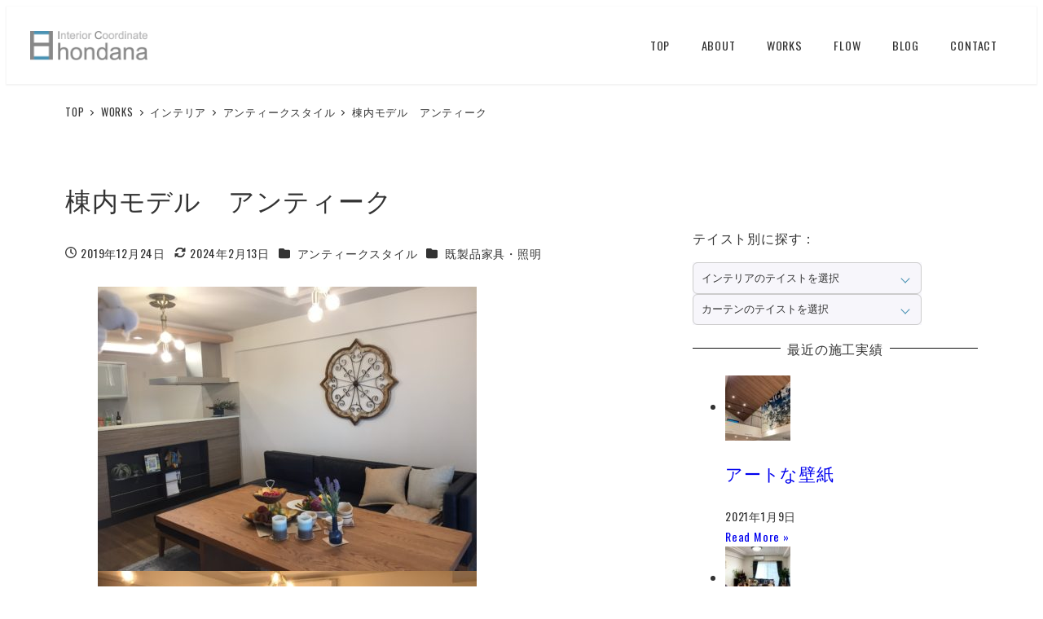

--- FILE ---
content_type: text/html; charset=UTF-8
request_url: https://interior-hondana.com/custom_type/%E6%A3%9F%E5%86%85%E3%83%A2%E3%83%87%E3%83%AB%E3%80%80%E3%82%A2%E3%83%B3%E3%83%86%E3%82%A3%E3%83%BC%E3%82%AF/
body_size: 22829
content:
<!DOCTYPE html>
<html lang="ja" data-sticky-footer="true" data-scrolled="false">

<head>
			<meta charset="UTF-8">
		<meta name="viewport" content="width=device-width, initial-scale=1, minimum-scale=1, viewport-fit=cover">
		<title>棟内モデル　アンティーク &#8211; インテリアコーディネートほんだな</title>
<meta name='robots' content='max-image-preview:large' />
					<meta property="og:title" content="棟内モデル　アンティーク">
		
					<meta property="og:type" content="article">
		
					<meta property="og:url" content="https://interior-hondana.com/custom_type/%e6%a3%9f%e5%86%85%e3%83%a2%e3%83%87%e3%83%ab%e3%80%80%e3%82%a2%e3%83%b3%e3%83%86%e3%82%a3%e3%83%bc%e3%82%af/">
		
					<meta property="og:image" content="https://interior-hondana.com/wp-content/uploads/2019/12/img_3120.jpg">
		
					<meta property="og:site_name" content="インテリアコーディネートほんだな">
		
		
					<meta property="og:locale" content="ja_JP">
		
				<link rel='dns-prefetch' href='//fonts.googleapis.com' />
<link rel="alternate" type="application/rss+xml" title="インテリアコーディネートほんだな &raquo; フィード" href="https://interior-hondana.com/feed/" />
<link rel="alternate" type="application/rss+xml" title="インテリアコーディネートほんだな &raquo; コメントフィード" href="https://interior-hondana.com/comments/feed/" />
		<link rel="profile" href="https://gmpg.org/xfn/11">
												<link rel="alternate" title="oEmbed (JSON)" type="application/json+oembed" href="https://interior-hondana.com/wp-json/oembed/1.0/embed?url=https%3A%2F%2Finterior-hondana.com%2Fcustom_type%2F%25e6%25a3%259f%25e5%2586%2585%25e3%2583%25a2%25e3%2583%2587%25e3%2583%25ab%25e3%2580%2580%25e3%2582%25a2%25e3%2583%25b3%25e3%2583%2586%25e3%2582%25a3%25e3%2583%25bc%25e3%2582%25af%2F" />
<link rel="alternate" title="oEmbed (XML)" type="text/xml+oembed" href="https://interior-hondana.com/wp-json/oembed/1.0/embed?url=https%3A%2F%2Finterior-hondana.com%2Fcustom_type%2F%25e6%25a3%259f%25e5%2586%2585%25e3%2583%25a2%25e3%2583%2587%25e3%2583%25ab%25e3%2580%2580%25e3%2582%25a2%25e3%2583%25b3%25e3%2583%2586%25e3%2582%25a3%25e3%2583%25bc%25e3%2582%25af%2F&#038;format=xml" />
<style id='wp-img-auto-sizes-contain-inline-css' type='text/css'>
img:is([sizes=auto i],[sizes^="auto," i]){contain-intrinsic-size:3000px 1500px}
/*# sourceURL=wp-img-auto-sizes-contain-inline-css */
</style>
<link rel='stylesheet' id='wp-share-buttons-css' href='https://interior-hondana.com/wp-content/themes/snow-monkey/vendor/inc2734/wp-share-buttons/src/assets/css/wp-share-buttons.css?ver=1758848859' type='text/css' media='all' />
<link rel='stylesheet' id='slick-carousel-css' href='https://interior-hondana.com/wp-content/themes/snow-monkey/vendor/inc2734/wp-awesome-widgets/src/assets/packages/slick-carousel/slick/slick.css?ver=1758848859' type='text/css' media='all' />
<link rel='stylesheet' id='slick-carousel-theme-css' href='https://interior-hondana.com/wp-content/themes/snow-monkey/vendor/inc2734/wp-awesome-widgets/src/assets/packages/slick-carousel/slick/slick-theme.css?ver=1758848859' type='text/css' media='all' />
<link rel='stylesheet' id='wp-awesome-widgets-css' href='https://interior-hondana.com/wp-content/themes/snow-monkey/vendor/inc2734/wp-awesome-widgets/src/assets/css/app.css?ver=1758848859' type='text/css' media='all' />
<link rel='stylesheet' id='wp-pure-css-gallery-css' href='https://interior-hondana.com/wp-content/themes/snow-monkey/vendor/inc2734/wp-pure-css-gallery/src/assets/css/wp-pure-css-gallery.css?ver=1758848859' type='text/css' media='all' />
<style id='wp-emoji-styles-inline-css' type='text/css'>

	img.wp-smiley, img.emoji {
		display: inline !important;
		border: none !important;
		box-shadow: none !important;
		height: 1em !important;
		width: 1em !important;
		margin: 0 0.07em !important;
		vertical-align: -0.1em !important;
		background: none !important;
		padding: 0 !important;
	}
/*# sourceURL=wp-emoji-styles-inline-css */
</style>
<style id='wp-block-library-inline-css' type='text/css'>
:root{--wp-block-synced-color:#7a00df;--wp-block-synced-color--rgb:122,0,223;--wp-bound-block-color:var(--wp-block-synced-color);--wp-editor-canvas-background:#ddd;--wp-admin-theme-color:#007cba;--wp-admin-theme-color--rgb:0,124,186;--wp-admin-theme-color-darker-10:#006ba1;--wp-admin-theme-color-darker-10--rgb:0,107,160.5;--wp-admin-theme-color-darker-20:#005a87;--wp-admin-theme-color-darker-20--rgb:0,90,135;--wp-admin-border-width-focus:2px}@media (min-resolution:192dpi){:root{--wp-admin-border-width-focus:1.5px}}.wp-element-button{cursor:pointer}:root .has-very-light-gray-background-color{background-color:#eee}:root .has-very-dark-gray-background-color{background-color:#313131}:root .has-very-light-gray-color{color:#eee}:root .has-very-dark-gray-color{color:#313131}:root .has-vivid-green-cyan-to-vivid-cyan-blue-gradient-background{background:linear-gradient(135deg,#00d084,#0693e3)}:root .has-purple-crush-gradient-background{background:linear-gradient(135deg,#34e2e4,#4721fb 50%,#ab1dfe)}:root .has-hazy-dawn-gradient-background{background:linear-gradient(135deg,#faaca8,#dad0ec)}:root .has-subdued-olive-gradient-background{background:linear-gradient(135deg,#fafae1,#67a671)}:root .has-atomic-cream-gradient-background{background:linear-gradient(135deg,#fdd79a,#004a59)}:root .has-nightshade-gradient-background{background:linear-gradient(135deg,#330968,#31cdcf)}:root .has-midnight-gradient-background{background:linear-gradient(135deg,#020381,#2874fc)}:root{--wp--preset--font-size--normal:16px;--wp--preset--font-size--huge:42px}.has-regular-font-size{font-size:1em}.has-larger-font-size{font-size:2.625em}.has-normal-font-size{font-size:var(--wp--preset--font-size--normal)}.has-huge-font-size{font-size:var(--wp--preset--font-size--huge)}.has-text-align-center{text-align:center}.has-text-align-left{text-align:left}.has-text-align-right{text-align:right}.has-fit-text{white-space:nowrap!important}#end-resizable-editor-section{display:none}.aligncenter{clear:both}.items-justified-left{justify-content:flex-start}.items-justified-center{justify-content:center}.items-justified-right{justify-content:flex-end}.items-justified-space-between{justify-content:space-between}.screen-reader-text{border:0;clip-path:inset(50%);height:1px;margin:-1px;overflow:hidden;padding:0;position:absolute;width:1px;word-wrap:normal!important}.screen-reader-text:focus{background-color:#ddd;clip-path:none;color:#444;display:block;font-size:1em;height:auto;left:5px;line-height:normal;padding:15px 23px 14px;text-decoration:none;top:5px;width:auto;z-index:100000}html :where(.has-border-color){border-style:solid}html :where([style*=border-top-color]){border-top-style:solid}html :where([style*=border-right-color]){border-right-style:solid}html :where([style*=border-bottom-color]){border-bottom-style:solid}html :where([style*=border-left-color]){border-left-style:solid}html :where([style*=border-width]){border-style:solid}html :where([style*=border-top-width]){border-top-style:solid}html :where([style*=border-right-width]){border-right-style:solid}html :where([style*=border-bottom-width]){border-bottom-style:solid}html :where([style*=border-left-width]){border-left-style:solid}html :where(img[class*=wp-image-]){height:auto;max-width:100%}:where(figure){margin:0 0 1em}html :where(.is-position-sticky){--wp-admin--admin-bar--position-offset:var(--wp-admin--admin-bar--height,0px)}@media screen and (max-width:600px){html :where(.is-position-sticky){--wp-admin--admin-bar--position-offset:0px}}

/*# sourceURL=wp-block-library-inline-css */
</style><style id='wp-block-image-inline-css' type='text/css'>
.wp-block-image>a,.wp-block-image>figure>a{display:inline-block}.wp-block-image img{box-sizing:border-box;height:auto;max-width:100%;vertical-align:bottom}@media not (prefers-reduced-motion){.wp-block-image img.hide{visibility:hidden}.wp-block-image img.show{animation:show-content-image .4s}}.wp-block-image[style*=border-radius] img,.wp-block-image[style*=border-radius]>a{border-radius:inherit}.wp-block-image.has-custom-border img{box-sizing:border-box}.wp-block-image.aligncenter{text-align:center}.wp-block-image.alignfull>a,.wp-block-image.alignwide>a{width:100%}.wp-block-image.alignfull img,.wp-block-image.alignwide img{height:auto;width:100%}.wp-block-image .aligncenter,.wp-block-image .alignleft,.wp-block-image .alignright,.wp-block-image.aligncenter,.wp-block-image.alignleft,.wp-block-image.alignright{display:table}.wp-block-image .aligncenter>figcaption,.wp-block-image .alignleft>figcaption,.wp-block-image .alignright>figcaption,.wp-block-image.aligncenter>figcaption,.wp-block-image.alignleft>figcaption,.wp-block-image.alignright>figcaption{caption-side:bottom;display:table-caption}.wp-block-image .alignleft{float:left;margin:.5em 1em .5em 0}.wp-block-image .alignright{float:right;margin:.5em 0 .5em 1em}.wp-block-image .aligncenter{margin-left:auto;margin-right:auto}.wp-block-image :where(figcaption){margin-bottom:1em;margin-top:.5em}.wp-block-image.is-style-circle-mask img{border-radius:9999px}@supports ((-webkit-mask-image:none) or (mask-image:none)) or (-webkit-mask-image:none){.wp-block-image.is-style-circle-mask img{border-radius:0;-webkit-mask-image:url('data:image/svg+xml;utf8,<svg viewBox="0 0 100 100" xmlns="http://www.w3.org/2000/svg"><circle cx="50" cy="50" r="50"/></svg>');mask-image:url('data:image/svg+xml;utf8,<svg viewBox="0 0 100 100" xmlns="http://www.w3.org/2000/svg"><circle cx="50" cy="50" r="50"/></svg>');mask-mode:alpha;-webkit-mask-position:center;mask-position:center;-webkit-mask-repeat:no-repeat;mask-repeat:no-repeat;-webkit-mask-size:contain;mask-size:contain}}:root :where(.wp-block-image.is-style-rounded img,.wp-block-image .is-style-rounded img){border-radius:9999px}.wp-block-image figure{margin:0}.wp-lightbox-container{display:flex;flex-direction:column;position:relative}.wp-lightbox-container img{cursor:zoom-in}.wp-lightbox-container img:hover+button{opacity:1}.wp-lightbox-container button{align-items:center;backdrop-filter:blur(16px) saturate(180%);background-color:#5a5a5a40;border:none;border-radius:4px;cursor:zoom-in;display:flex;height:20px;justify-content:center;opacity:0;padding:0;position:absolute;right:16px;text-align:center;top:16px;width:20px;z-index:100}@media not (prefers-reduced-motion){.wp-lightbox-container button{transition:opacity .2s ease}}.wp-lightbox-container button:focus-visible{outline:3px auto #5a5a5a40;outline:3px auto -webkit-focus-ring-color;outline-offset:3px}.wp-lightbox-container button:hover{cursor:pointer;opacity:1}.wp-lightbox-container button:focus{opacity:1}.wp-lightbox-container button:focus,.wp-lightbox-container button:hover,.wp-lightbox-container button:not(:hover):not(:active):not(.has-background){background-color:#5a5a5a40;border:none}.wp-lightbox-overlay{box-sizing:border-box;cursor:zoom-out;height:100vh;left:0;overflow:hidden;position:fixed;top:0;visibility:hidden;width:100%;z-index:100000}.wp-lightbox-overlay .close-button{align-items:center;cursor:pointer;display:flex;justify-content:center;min-height:40px;min-width:40px;padding:0;position:absolute;right:calc(env(safe-area-inset-right) + 16px);top:calc(env(safe-area-inset-top) + 16px);z-index:5000000}.wp-lightbox-overlay .close-button:focus,.wp-lightbox-overlay .close-button:hover,.wp-lightbox-overlay .close-button:not(:hover):not(:active):not(.has-background){background:none;border:none}.wp-lightbox-overlay .lightbox-image-container{height:var(--wp--lightbox-container-height);left:50%;overflow:hidden;position:absolute;top:50%;transform:translate(-50%,-50%);transform-origin:top left;width:var(--wp--lightbox-container-width);z-index:9999999999}.wp-lightbox-overlay .wp-block-image{align-items:center;box-sizing:border-box;display:flex;height:100%;justify-content:center;margin:0;position:relative;transform-origin:0 0;width:100%;z-index:3000000}.wp-lightbox-overlay .wp-block-image img{height:var(--wp--lightbox-image-height);min-height:var(--wp--lightbox-image-height);min-width:var(--wp--lightbox-image-width);width:var(--wp--lightbox-image-width)}.wp-lightbox-overlay .wp-block-image figcaption{display:none}.wp-lightbox-overlay button{background:none;border:none}.wp-lightbox-overlay .scrim{background-color:#fff;height:100%;opacity:.9;position:absolute;width:100%;z-index:2000000}.wp-lightbox-overlay.active{visibility:visible}@media not (prefers-reduced-motion){.wp-lightbox-overlay.active{animation:turn-on-visibility .25s both}.wp-lightbox-overlay.active img{animation:turn-on-visibility .35s both}.wp-lightbox-overlay.show-closing-animation:not(.active){animation:turn-off-visibility .35s both}.wp-lightbox-overlay.show-closing-animation:not(.active) img{animation:turn-off-visibility .25s both}.wp-lightbox-overlay.zoom.active{animation:none;opacity:1;visibility:visible}.wp-lightbox-overlay.zoom.active .lightbox-image-container{animation:lightbox-zoom-in .4s}.wp-lightbox-overlay.zoom.active .lightbox-image-container img{animation:none}.wp-lightbox-overlay.zoom.active .scrim{animation:turn-on-visibility .4s forwards}.wp-lightbox-overlay.zoom.show-closing-animation:not(.active){animation:none}.wp-lightbox-overlay.zoom.show-closing-animation:not(.active) .lightbox-image-container{animation:lightbox-zoom-out .4s}.wp-lightbox-overlay.zoom.show-closing-animation:not(.active) .lightbox-image-container img{animation:none}.wp-lightbox-overlay.zoom.show-closing-animation:not(.active) .scrim{animation:turn-off-visibility .4s forwards}}@keyframes show-content-image{0%{visibility:hidden}99%{visibility:hidden}to{visibility:visible}}@keyframes turn-on-visibility{0%{opacity:0}to{opacity:1}}@keyframes turn-off-visibility{0%{opacity:1;visibility:visible}99%{opacity:0;visibility:visible}to{opacity:0;visibility:hidden}}@keyframes lightbox-zoom-in{0%{transform:translate(calc((-100vw + var(--wp--lightbox-scrollbar-width))/2 + var(--wp--lightbox-initial-left-position)),calc(-50vh + var(--wp--lightbox-initial-top-position))) scale(var(--wp--lightbox-scale))}to{transform:translate(-50%,-50%) scale(1)}}@keyframes lightbox-zoom-out{0%{transform:translate(-50%,-50%) scale(1);visibility:visible}99%{visibility:visible}to{transform:translate(calc((-100vw + var(--wp--lightbox-scrollbar-width))/2 + var(--wp--lightbox-initial-left-position)),calc(-50vh + var(--wp--lightbox-initial-top-position))) scale(var(--wp--lightbox-scale));visibility:hidden}}
:root :where(.wp-block-image.is-style-snow-monkey-146000 img) { mask-image: url('data:image/svg+xml,%3Csvg%20viewBox%3D%220%200%20492%20433%22%20xmlns%3D%22http%3A%2F%2Fwww.w3.org%2F2000%2Fsvg%22%3E%0A%3Cpath%20d%3D%22M491.777%200C475.906%2034.2461%20441.228%2058%20401%2058C395.203%2058%20389.521%2057.5045%20383.994%2056.5576C383.998%2057.038%20384%2057.5188%20384%2058C384%20168.457%20294.457%20258%20184%20258C171.013%20258%20158.316%20256.761%20146.019%20254.396C127.656%20281.328%20100.751%20301.968%2069.2021%20312.419C71.03%20319.98%2072%20327.877%2072%20336C72%20381.509%2041.6%20419.915%200%20432.024V0H491.777Z%22%2F%3E%0A%3C%2Fsvg%3E'), url('data:image/svg+xml,%3Csvg%20viewBox%3D%220%200%20492%20433%22%20xmlns%3D%22http%3A%2F%2Fwww.w3.org%2F2000%2Fsvg%22%3E%0A%3Cpath%20d%3D%22M0%20432.024C15.8713%20397.778%2050.5497%20374.024%2090.7773%20374.024C96.5745%20374.024%20102.256%20374.52%20107.783%20375.467C107.78%20374.986%20107.777%20374.506%20107.777%20374.024C107.777%20263.567%20197.32%20174.024%20307.777%20174.024C320.764%20174.024%20333.462%20175.264%20345.759%20177.628C364.122%20150.696%20391.026%20130.056%20422.575%20119.605C420.747%20112.044%20419.777%20104.147%20419.777%2096.0244C419.777%2050.5157%20450.177%2012.1097%20491.777%200V432.024H0Z%22%2F%3E%0A%3C%2Fsvg%3E'), url('data:image/svg+xml,%3Csvg%20viewBox%3D%220%200%2010%2010%22%20xmlns%3D%22http%3A%2F%2Fwww.w3.org%2F2000%2Fsvg%22%3E%3Crect%20x%3D%220%22%20y%3D%220%22%20height%3D%2210%22%20width%3D%2210%22%3E%3C%2Frect%3E%3C%2Fsvg%3E'); mask-repeat: no-repeat, no-repeat, repeat; mask-position: -1px -1px, calc(100% + 1px) calc(100% + 1px), 0 0; mask-size: 33%, 33%, cover; mask-composite: exclude; }
:root :where(.wp-block-image.is-style-snow-monkey-146003 img) { mask-image: url('data:image/svg+xml,%3Csvg%20viewBox%3D%220%200%20492%20433%22%20xmlns%3D%22http%3A%2F%2Fwww.w3.org%2F2000%2Fsvg%22%3E%0A%3Cpath%20d%3D%22M0.222656%200C16.0939%2034.2461%2050.7724%2058%2091%2058C96.7972%2058%20102.479%2057.5045%20108.006%2056.5576C108.002%2057.038%20108%2057.5188%20108%2058C108%20168.457%20197.543%20258%20308%20258C320.987%20258%20333.684%20256.761%20345.981%20254.396C364.344%20281.328%20391.249%20301.968%20422.798%20312.419C420.97%20319.98%20420%20327.877%20420%20336C420%20381.509%20450.4%20419.915%20492%20432.024V0H0.222656Z%22%2F%3E%0A%3C%2Fsvg%3E'), url('data:image/svg+xml,%3Csvg%20viewBox%3D%220%200%20492%20433%22%20xmlns%3D%22http%3A%2F%2Fwww.w3.org%2F2000%2Fsvg%22%3E%0A%3Cpath%20d%3D%22M491.777%20432.024C475.906%20397.778%20441.228%20374.024%20401%20374.024C395.203%20374.024%20389.521%20374.52%20383.994%20375.467C383.998%20374.986%20384%20374.506%20384%20374.024C384%20263.567%20294.457%20174.024%20184%20174.024C171.013%20174.024%20158.316%20175.264%20146.019%20177.628C127.656%20150.696%20100.751%20130.056%2069.2021%20119.605C71.03%20112.044%2072%20104.147%2072%2096.0244C72%2050.5157%2041.6%2012.1097%200%200V432.024H491.777Z%22%2F%3E%0A%3C%2Fsvg%3E'), url('data:image/svg+xml,%3Csvg%20viewBox%3D%220%200%2010%2010%22%20xmlns%3D%22http%3A%2F%2Fwww.w3.org%2F2000%2Fsvg%22%3E%3Crect%20x%3D%220%22%20y%3D%220%22%20height%3D%2210%22%20width%3D%2210%22%3E%3C%2Frect%3E%3C%2Fsvg%3E'); mask-repeat: no-repeat, no-repeat, repeat; mask-position: calc(100% + 1px) -1px, -1px calc(100% + 1px), 0 0; mask-size: 33%, 33%, 100%; mask-composite: exclude; }
:root :where(.wp-block-image.is-style-snow-monkey-146007 img) { mask-image: url('data:image/svg+xml,%3Csvg%20viewBox%3D%220%200%201263%20343%22%20xmlns%3D%22http%3A%2F%2Fwww.w3.org%2F2000%2Fsvg%22%3E%0A%3Cpath%20d%3D%22M67%200C164.837%200%20246.265%2070.2515%20263.595%20163.062C290.001%20150.212%20319.658%20143%20351%20143C396.583%20143%20438.603%20158.251%20472.239%20183.926C508.379%20148.118%20558.106%20126%20613%20126C703.614%20126%20780.153%20186.261%20804.729%20268.895C828.748%20252.553%20857.758%20243%20889%20243C931.564%20243%20969.987%20260.73%20997.288%20289.206C1029.4%20221.68%201098.25%20175%201178%20175C1208.39%20175%201237.2%20181.781%201263%20193.911V343H0V11.499C20.9461%204.05361%2043.4996%200%2067%200Z%22%2F%3E%0A%3C%2Fsvg%3E'), url('data:image/svg+xml,%3Csvg%20viewBox%3D%220%200%2010%2010%22%20xmlns%3D%22http%3A%2F%2Fwww.w3.org%2F2000%2Fsvg%22%3E%3Crect%20x%3D%220%22%20y%3D%220%22%20height%3D%2210%22%20width%3D%2210%22%3E%3C%2Frect%3E%3C%2Fsvg%3E'); mask-repeat: no-repeat, repeat; mask-position: 0 calc(100% + 1px), 0 0; mask-size: 100%, 100%; mask-composite: exclude; }
:root :where(.wp-block-image.is-style-snow-monkey-146010 img) { mask-image: url('data:image/svg+xml,%3Csvg%20viewBox%3D%220%200%201263%20343%22%20xmlns%3D%22http%3A%2F%2Fwww.w3.org%2F2000%2Fsvg%22%3E%0A%3Cpath%20d%3D%22M1196%200C1098.16%200%201016.73%2070.2515%20999.405%20163.062C972.999%20150.212%20943.342%20143%20912%20143C866.417%20143%20824.397%20158.251%20790.761%20183.926C754.621%20148.118%20704.894%20126%20650%20126C559.386%20126%20482.847%20186.261%20458.271%20268.895C434.252%20252.553%20405.242%20243%20374%20243C331.436%20243%20293.013%20260.73%20265.712%20289.206C233.596%20221.68%20164.751%20175%2085%20175C54.6063%20175%2025.7969%20181.781%200%20193.911V343H1263V11.499C1242.05%204.05361%201219.5%200%201196%200Z%22%2F%3E%0A%3C%2Fsvg%3E'), url('data:image/svg+xml,%3Csvg%20viewBox%3D%220%200%2010%2010%22%20xmlns%3D%22http%3A%2F%2Fwww.w3.org%2F2000%2Fsvg%22%3E%3Crect%20x%3D%220%22%20y%3D%220%22%20height%3D%2210%22%20width%3D%2210%22%3E%3C%2Frect%3E%3C%2Fsvg%3E'); mask-repeat: no-repeat, repeat; mask-position: 0 calc(100% + 1px), 0 0; mask-size: 100%, 100%; mask-composite: exclude; }
:root :where(.wp-block-image.is-style-snow-monkey-146092 img) { mask-image: url('data:image/svg+xml,%3Csvg%20viewBox%3D%220%200%20212%20212%22%20xmlns%3D%22http%3A%2F%2Fwww.w3.org%2F2000%2Fsvg%22%3E%0A%3Cpath%20d%3D%22M0.000244141%20211.14V-0.000427246H211.141L0.000244141%20211.14Z%22%2F%3E%0A%3C%2Fsvg%3E'), url('data:image/svg+xml,%3Csvg%20viewBox%3D%220%200%20214%20214%22%20xmlns%3D%22http%3A%2F%2Fwww.w3.org%2F2000%2Fsvg%22%3E%0A%3Cpath%20d%3D%22M214%20213.09L213.091%20214H0.958984L214%200.958496V213.09Z%22%2F%3E%0A%3C%2Fsvg%3E'), url('data:image/svg+xml,%3Csvg%20viewBox%3D%220%200%2010%2010%22%20xmlns%3D%22http%3A%2F%2Fwww.w3.org%2F2000%2Fsvg%22%3E%3Crect%20x%3D%220%22%20y%3D%220%22%20height%3D%2210%22%20width%3D%2210%22%3E%3C%2Frect%3E%3C%2Fsvg%3E'); mask-repeat: no-repeat, no-repeat, no-repeat; mask-position: 0 0, calc(100% + 1px) calc(100% + 1px), 0 0; mask-size: 10%, 10%, cover; mask-composite: exclude; }
:root :where(.wp-block-image.is-style-snow-monkey-146096 img) { mask-image: url('data:image/svg+xml,%3Csvg%20viewBox%3D%220%200%20668%20947%22%20xmlns%3D%22http%3A%2F%2Fwww.w3.org%2F2000%2Fsvg%22%3E%0A%3Cpath%20d%3D%22M668%200.111206L4.98169%20947H0.000244141V-0.00012207H668V0.111206Z%22%2F%3E%0A%3C%2Fsvg%3E'), url('data:image/svg+xml,%3Csvg%20viewBox%3D%220%200%20664%20947%22%20xmlns%3D%22http%3A%2F%2Fwww.w3.org%2F2000%2Fsvg%22%3E%0A%3Cpath%20d%3D%22M663.078%200.198242V947H0.119385L663.078%200.198242Z%22%2F%3E%0A%3C%2Fsvg%3E'), url('data:image/svg+xml,%3Csvg%20viewBox%3D%220%200%2010%2010%22%20xmlns%3D%22http%3A%2F%2Fwww.w3.org%2F2000%2Fsvg%22%3E%3Crect%20x%3D%220%22%20y%3D%220%22%20height%3D%2210%22%20width%3D%2210%22%3E%3C%2Frect%3E%3C%2Fsvg%3E'); mask-repeat: no-repeat, no-repeat, no-repeat; mask-position: 0 0, calc(100% + 2px) calc(100% + 1px), 0 0; mask-size: 100%, 100%, cover; mask-composite: exclude; }
:root :where(.wp-block-image.is-style-snow-monkey-146099 img) { mask-image: url('data:image/svg+xml,%3Csvg%20viewBox%3D%220%200%201263%20216%22%20xmlns%3D%22http%3A%2F%2Fwww.w3.org%2F2000%2Fsvg%22%3E%0A%3Cpath%20d%3D%22M1263%200.179688L0.000244141%20216.008V0H1263V0.179688Z%22%2F%3E%0A%3C%2Fsvg%3E'), url('data:image/svg+xml,%3Csvg%20viewBox%3D%220%200%201263%20216%22%20xmlns%3D%22http%3A%2F%2Fwww.w3.org%2F2000%2Fsvg%22%3E%0A%3Cpath%20d%3D%22M0.000244141%20215.82L1263%20-0.0078125V216H0.000244141V215.82Z%22%2F%3E%0A%3C%2Fsvg%3E'), url('data:image/svg+xml,%3Csvg%20viewBox%3D%220%200%2010%2010%22%20xmlns%3D%22http%3A%2F%2Fwww.w3.org%2F2000%2Fsvg%22%3E%3Crect%20x%3D%220%22%20y%3D%220%22%20height%3D%2210%22%20width%3D%2210%22%3E%3C%2Frect%3E%3C%2Fsvg%3E'); mask-repeat: no-repeat, no-repeat, no-repeat; mask-position: 0 0, calc(100% + 1px) calc(100% + 1px), 0 0; mask-size: 100%, 100%, cover; mask-composite: exclude; }
:root :where(.wp-block-image.is-style-snow-monkey-146102 img) { mask-image: url('data:image/svg+xml,%3Csvg%20viewBox%3D%220%200%20400%20400%22%20xmlns%3D%22http%3A%2F%2Fwww.w3.org%2F2000%2Fsvg%22%3E%0A%3Crect%20width%3D%22100%22%20height%3D%22100%22%20fill%3D%22white%22%2F%3E%0A%3Cpath%20opacity%3D%220.75%22%20d%3D%22M100%20200H0V100H100V200ZM200%20100H100V0H200V100Z%22%20fill%3D%22white%22%2F%3E%0A%3Cpath%20opacity%3D%220.5%22%20d%3D%22M100%20300H0V200H100V300ZM200%20200H100V100H200V200ZM300%20100H200V0H300V100Z%22%20fill%3D%22white%22%2F%3E%0A%3Cpath%20opacity%3D%220.25%22%20d%3D%22M100%20400H0V300H100V400ZM200%20300H100V200H200V300ZM300%20200H200V100H300V200ZM400%20100H300V0H400V100Z%22%20fill%3D%22white%22%2F%3E%0A%3C%2Fsvg%3E'), url('data:image/svg+xml,%3Csvg%20viewBox%3D%220%200%20400%20400%22%20xmlns%3D%22http%3A%2F%2Fwww.w3.org%2F2000%2Fsvg%22%3E%0A%3Crect%20x%3D%22300%22%20y%3D%22300%22%20width%3D%22100%22%20height%3D%22100%22%20fill%3D%22white%22%2F%3E%0A%3Cpath%20opacity%3D%220.75%22%20d%3D%22M300%20400H200V300H300V400ZM400%20300H300V200H400V300Z%22%20fill%3D%22white%22%2F%3E%0A%3Cpath%20opacity%3D%220.5%22%20d%3D%22M200%20400H100V300H200V400ZM300%20300H200V200H300V300ZM400%20200H300V100H400V200Z%22%20fill%3D%22white%22%2F%3E%0A%3Cpath%20opacity%3D%220.25%22%20d%3D%22M100%20400H0V300H100V400ZM200%20300H100V200H200V300ZM300%20200H200V100H300V200ZM400%20100H300V0H400V100Z%22%20fill%3D%22white%22%2F%3E%0A%3C%2Fsvg%3E'), url('data:image/svg+xml,%3Csvg%20viewBox%3D%220%200%2010%2010%22%20xmlns%3D%22http%3A%2F%2Fwww.w3.org%2F2000%2Fsvg%22%3E%3Crect%20x%3D%220%22%20y%3D%220%22%20height%3D%2210%22%20width%3D%2210%22%3E%3C%2Frect%3E%3C%2Fsvg%3E'); mask-repeat: no-repeat, no-repeat, no-repeat; mask-position: 0 0, calc(100% + 1px) calc(100% + 1px), 0 0; mask-size: 25%, 25%, cover; mask-composite: exclude; }
:root :where(.wp-block-image.is-style-snow-monkey-146105 img) { mask-image: url('data:image/svg+xml,%3Csvg%20viewBox%3D%220%200%20500%20500%22%20xmlns%3D%22http%3A%2F%2Fwww.w3.org%2F2000%2Fsvg%22%3E%0A%3Crect%20width%3D%22200%22%20height%3D%22100%22%20fill%3D%22white%22%2F%3E%0A%3Crect%20opacity%3D%220.5%22%20x%3D%22200%22%20y%3D%22200%22%20width%3D%22100%22%20height%3D%22100%22%20fill%3D%22white%22%2F%3E%0A%3Crect%20opacity%3D%220.75%22%20x%3D%22200%22%20width%3D%22100%22%20height%3D%22100%22%20fill%3D%22white%22%2F%3E%0A%3Cpath%20opacity%3D%220.25%22%20d%3D%22M100%20500H0V400H100V500ZM100%20300H0V200H100V300ZM200%20200H100V100H200V200ZM500%20100H400V0H500V100Z%22%20fill%3D%22white%22%2F%3E%0A%3C%2Fsvg%3E'), url('data:image/svg+xml,%3Csvg%20viewBox%3D%220%200%20500%20500%22%20xmlns%3D%22http%3A%2F%2Fwww.w3.org%2F2000%2Fsvg%22%3E%0A%3Crect%20x%3D%22400%22%20y%3D%22400%22%20width%3D%22100%22%20height%3D%22100%22%20fill%3D%22white%22%2F%3E%0A%3Cpath%20opacity%3D%220.75%22%20d%3D%22M400%20500H300V400H400V500ZM500%20400H400V300H500V400Z%22%20fill%3D%22white%22%2F%3E%0A%3Cpath%20opacity%3D%220.5%22%20d%3D%22M300%20500H200V400H300V500ZM400%20400H300V300H400V400ZM500%20300H400V200H500V300Z%22%20fill%3D%22white%22%2F%3E%0A%3Cpath%20opacity%3D%220.25%22%20d%3D%22M100%20500H0V400H100V500ZM300%20400H200V300H300V400ZM400%20200H300V100H400V200ZM500%20100H400V0H500V100Z%22%20fill%3D%22white%22%2F%3E%0A%3C%2Fsvg%3E'), url('data:image/svg+xml,%3Csvg%20viewBox%3D%220%200%2010%2010%22%20xmlns%3D%22http%3A%2F%2Fwww.w3.org%2F2000%2Fsvg%22%3E%3Crect%20x%3D%220%22%20y%3D%220%22%20height%3D%2210%22%20width%3D%2210%22%3E%3C%2Frect%3E%3C%2Fsvg%3E'); mask-repeat: no-repeat, no-repeat, no-repeat; mask-position: 0 0, calc(100% + 1px) calc(100% + 1px), 0 0; mask-size: 25%, 25%, cover; mask-composite: exclude; }
:root :where(.wp-block-image.is-style-snow-monkey-146108 img) { mask-image: url('data:image/svg+xml,%3Csvg%20viewBox%3D%220%200%20400%20400%22%20xmlns%3D%22http%3A%2F%2Fwww.w3.org%2F2000%2Fsvg%22%3E%0A%3Cpath%20d%3D%22M100%20200H0V0H100V200Z%22%20fill%3D%22white%22%2F%3E%0A%3Cpath%20opacity%3D%220.75%22%20d%3D%22M200%20200H100V0H200V200Z%22%20fill%3D%22white%22%2F%3E%0A%3Cpath%20opacity%3D%220.5%22%20d%3D%22M200%20300H0V200H200V300ZM300%20100H200V0H300V100Z%22%20fill%3D%22white%22%2F%3E%0A%3Cpath%20opacity%3D%220.25%22%20d%3D%22M100%20400H0V300H100V400ZM300%20200H200V100H300V200ZM400%20100H300V0H400V100Z%22%20fill%3D%22white%22%2F%3E%0A%3C%2Fsvg%3E'), url('data:image/svg+xml,%3Csvg%20viewBox%3D%220%200%20400%20400%22%20xmlns%3D%22http%3A%2F%2Fwww.w3.org%2F2000%2Fsvg%22%3E%0A%3Cpath%20d%3D%22M300%20200H400V400H300V200Z%22%20fill%3D%22white%22%2F%3E%0A%3Cpath%20opacity%3D%220.75%22%20d%3D%22M200%20200H300V400H200V200Z%22%20fill%3D%22white%22%2F%3E%0A%3Cpath%20opacity%3D%220.5%22%20d%3D%22M200%20100H400V200H200V100ZM100%20300H200V400H100V300Z%22%20fill%3D%22white%22%2F%3E%0A%3Cpath%20opacity%3D%220.25%22%20d%3D%22M300%200H400V100H300V0ZM100%20200H200V300H100V200ZM0%20300H100V400H0V300Z%22%20fill%3D%22white%22%2F%3E%0A%3C%2Fsvg%3E'), url('data:image/svg+xml,%3Csvg%20viewBox%3D%220%200%2010%2010%22%20xmlns%3D%22http%3A%2F%2Fwww.w3.org%2F2000%2Fsvg%22%3E%3Crect%20x%3D%220%22%20y%3D%220%22%20height%3D%2210%22%20width%3D%2210%22%3E%3C%2Frect%3E%3C%2Fsvg%3E'); mask-repeat: no-repeat, no-repeat, no-repeat; mask-position: 0 0, calc(100% + 1px) calc(100% + 1px), 0 0; mask-size: 25%, 25%, cover; mask-composite: exclude; }
:root :where(.wp-block-image.is-style-snow-monkey-146111 img) { mask-image: url('data:image/svg+xml,%3Csvg%20viewBox%3D%220%200%201120%20978%22%20xmlns%3D%22http%3A%2F%2Fwww.w3.org%2F2000%2Fsvg%22%3E%0A%3Cpath%20d%3D%22M737.281%20312.577C776.334%20273.525%20839.65%20273.525%20878.702%20312.577C914.349%20348.223%20917.456%20404.086%20888.027%20443.258L948.706%20382.581C987.758%20343.528%201051.07%20343.528%201090.13%20382.581C1129.18%20421.633%201129.18%20484.949%201090.13%20524.001L665.863%20948.266C626.811%20987.319%20563.494%20987.319%20524.441%20948.266C488.795%20912.619%20485.687%20856.756%20515.116%20817.584L454.438%20878.262C415.386%20917.315%20352.069%20917.315%20313.017%20878.262C273.964%20839.21%20273.965%20775.894%20313.017%20736.841L737.281%20312.577ZM454.438%2029.7339C493.491%20-9.31819%20556.807%20-9.31822%20595.859%2029.7339C634.912%2068.7863%20634.912%20132.103%20595.859%20171.156L666.57%20100.445C705.623%2061.3925%20768.939%2061.3926%20807.991%20100.445C847.044%20139.497%20847.044%20202.813%20807.991%20241.866L383.728%20666.13C344.675%20705.183%20281.359%20705.182%20242.307%20666.13C203.254%20627.078%20203.254%20563.761%20242.307%20524.709L171.596%20595.419C132.543%20634.472%2069.2262%20634.472%2030.1738%20595.419C-8.87829%20556.367%20-8.87821%20493.051%2030.1738%20453.999L454.438%2029.7339Z%22%2F%3E%0A%3C%2Fsvg%3E'); mask-repeat: no-repeat; mask-position: 50%; mask-size: contain; }
:root :where(.wp-block-image.is-style-snow-monkey-146114 img) { mask-image: url('data:image/svg+xml,%3Csvg%20viewBox%3D%220%200%20695%20845%22%20xmlns%3D%22http%3A%2F%2Fwww.w3.org%2F2000%2Fsvg%22%3E%0A%3Cpath%20d%3D%22M453.57%2037.445C492.623%20-1.60745%20555.939%20-1.60745%20594.991%2037.445C634.043%2076.4974%20634.044%20139.814%20594.991%20178.866L524.28%20249.577C563.333%20210.524%20626.65%20210.524%20665.702%20249.577C704.754%20288.629%20704.754%20351.945%20665.702%20390.998L533.599%20523.1C572.772%20493.668%20628.637%20496.776%20664.285%20532.423C703.337%20571.476%20703.337%20634.792%20664.285%20673.844L522.863%20815.266C483.811%20854.318%20420.495%20854.318%20381.442%20815.266C345.795%20779.618%20342.687%20723.753%20372.119%20684.58L241.438%20815.262C202.385%20854.314%20139.069%20854.314%20100.017%20815.262C60.9642%20776.21%2060.9642%20712.893%20100.017%20673.84L170.728%20603.13C131.675%20642.182%2068.3582%20642.182%2029.3057%20603.13C-9.74638%20564.077%20-9.74651%20500.761%2029.3057%20461.709L453.57%2037.445ZM178.595%2029.5768C217.647%20-9.47534%20280.963%20-9.47528%20320.016%2029.5768C359.068%2068.6292%20359.068%20131.946%20320.016%20170.999L178.595%20312.42C139.542%20351.472%2076.2254%20351.472%2037.1729%20312.42C-1.87912%20273.367%20-1.87908%20210.051%2037.1729%20170.999L178.595%2029.5768Z%22%20%2F%3E%0A%3C%2Fsvg%3E'); mask-repeat: no-repeat; mask-position: 50%; mask-size: contain; }
:root :where(.wp-block-image.is-style-snow-monkey-146117 img) { mask-image: url('data:image/svg+xml,%3Csvg%20viewBox%3D%220%200%201049%20838%22%20xmlns%3D%22http%3A%2F%2Fwww.w3.org%2F2000%2Fsvg%22%3E%0A%3Cpath%20d%3D%22M453.613%2030.068C492.665%20-8.98431%20555.982%20-8.98422%20595.035%2030.068C607.914%2042.9476%20616.544%2058.4673%20620.928%2074.8844L665.602%2030.2116C704.655%20-8.84085%20767.972%20-8.84085%20807.024%2030.2116C846.076%2069.264%20846.076%20132.581%20807.024%20171.633L762.209%20216.448C778.625%20220.832%20794.144%20229.464%20807.023%20242.343C819.906%20255.227%20828.539%20270.751%20832.922%20287.173L877.886%20242.21C916.939%20203.157%20980.256%20203.157%201019.31%20242.21C1058.36%20281.262%201058.36%20344.578%201019.31%20383.631L939.541%20463.397C955.546%20467.87%20970.656%20476.399%20983.245%20488.988C1022.3%20528.04%201022.3%20591.357%20983.245%20630.41L841.824%20771.831C802.771%20810.883%20739.454%20810.883%20700.402%20771.831C687.814%20759.242%20679.284%20744.132%20674.811%20728.127L595.045%20807.894C555.992%20846.947%20492.675%20846.947%20453.623%20807.894C440.739%20795.011%20432.107%20779.486%20427.724%20763.063L382.759%20808.029C343.707%20847.081%20280.39%20847.081%20241.338%20808.029C202.285%20768.977%20202.285%20705.66%20241.338%20666.607L286.153%20621.791C269.736%20617.406%20254.218%20608.776%20241.339%20595.897C228.459%20583.017%20219.828%20567.497%20215.444%20551.08L170.77%20595.754C131.718%20634.806%2068.4017%20634.806%2029.3493%20595.754C-9.70297%20556.701%20-9.70305%20493.385%2029.3493%20454.333L109.519%20374.162C93.103%20369.777%2077.5846%20361.147%2064.7057%20348.268C25.6533%20309.216%2025.6533%20245.899%2064.7057%20206.846L206.128%2065.4254C245.18%2026.373%20308.496%2026.373%20347.548%2065.4254C360.427%2078.3044%20369.058%2093.8226%20373.442%20110.239L453.613%2030.068Z%22%2F%3E%0A%3C%2Fsvg%3E'); mask-repeat: no-repeat; mask-position: 50%; mask-size: contain; }
:root :where(.wp-block-image.is-style-snow-monkey-146474 img) { mask-image: url('data:image/svg+xml,%3Csvg%20viewBox%3D%220%200%20758%20947%22%20xmlns%3D%22http%3A%2F%2Fwww.w3.org%2F2000%2Fsvg%22%3E%0A%3Cpath%20d%3D%22M758%20568.2C758%20777.405%20588.316%20947%20379%20947C169.684%20947%200%20777.405%200%20568.2C0%20358.995%20218.536%20161.906%20379%200C544.048%20158.088%20758%20358.995%20758%20568.2Z%22%2F%3E%0A%3C%2Fsvg%3E'); mask-repeat: no-repeat; mask-position: 50%; mask-size: contain; }
:root :where(.wp-block-image.is-style-snow-monkey-146477 img) { mask-image: url('data:image/svg+xml,%3Csvg%20viewBox%3D%220%200%20758%20947%22%20xmlns%3D%22http%3A%2F%2Fwww.w3.org%2F2000%2Fsvg%22%3E%0A%3Cpath%20d%3D%22M758%20568.2C758%20777.405%20588.316%20947%20379%20947C169.684%20947%200%20777.405%200%20568.2C0%20358.995%20204.018%2091.6452%20534.115%200C461.524%20135.177%20758%20358.995%20758%20568.2Z%22%2F%3E%0A%3C%2Fsvg%3E'); mask-repeat: no-repeat; mask-position: 50%; mask-size: contain; }
:root :where(.wp-block-image.is-style-snow-monkey-146480 img) { mask-image: url('data:image/svg+xml,%3Csvg%20viewBox%3D%220%200%20758%20947%22%20xmlns%3D%22http%3A%2F%2Fwww.w3.org%2F2000%2Fsvg%22%3E%0A%3Cpath%20d%3D%22M1.33514e-05%20568.2C1.33514e-05%20777.405%20169.684%20947%20379%20947C588.316%20947%20758%20777.405%20758%20568.2C758%20358.995%20553.982%2091.6452%20223.885%200C296.476%20135.177%201.33514e-05%20358.995%201.33514e-05%20568.2Z%22%2F%3E%0A%3C%2Fsvg%3E'); mask-repeat: no-repeat; mask-position: 50%; mask-size: contain; }
/*# sourceURL=wp-block-image-inline-css */
</style>
<style id='global-styles-inline-css' type='text/css'>
:root{--wp--preset--aspect-ratio--square: 1;--wp--preset--aspect-ratio--4-3: 4/3;--wp--preset--aspect-ratio--3-4: 3/4;--wp--preset--aspect-ratio--3-2: 3/2;--wp--preset--aspect-ratio--2-3: 2/3;--wp--preset--aspect-ratio--16-9: 16/9;--wp--preset--aspect-ratio--9-16: 9/16;--wp--preset--color--black: #000000;--wp--preset--color--cyan-bluish-gray: #abb8c3;--wp--preset--color--white: #ffffff;--wp--preset--color--pale-pink: #f78da7;--wp--preset--color--vivid-red: #cf2e2e;--wp--preset--color--luminous-vivid-orange: #ff6900;--wp--preset--color--luminous-vivid-amber: #fcb900;--wp--preset--color--light-green-cyan: #7bdcb5;--wp--preset--color--vivid-green-cyan: #00d084;--wp--preset--color--pale-cyan-blue: #8ed1fc;--wp--preset--color--vivid-cyan-blue: #0693e3;--wp--preset--color--vivid-purple: #9b51e0;--wp--preset--color--sm-accent: var(--accent-color);--wp--preset--color--sm-sub-accent: var(--sub-accent-color);--wp--preset--color--sm-text: var(--_color-text);--wp--preset--color--sm-text-alt: var(--_color-white);--wp--preset--color--sm-lightest-gray: var(--_lightest-color-gray);--wp--preset--color--sm-lighter-gray: var(--_lighter-color-gray);--wp--preset--color--sm-light-gray: var(--_light-color-gray);--wp--preset--color--sm-gray: var(--_color-gray);--wp--preset--color--sm-dark-gray: var(--_dark-color-gray);--wp--preset--color--sm-darker-gray: var(--_darker-color-gray);--wp--preset--color--sm-darkest-gray: var(--_darkest-color-gray);--wp--preset--gradient--vivid-cyan-blue-to-vivid-purple: linear-gradient(135deg,rgb(6,147,227) 0%,rgb(155,81,224) 100%);--wp--preset--gradient--light-green-cyan-to-vivid-green-cyan: linear-gradient(135deg,rgb(122,220,180) 0%,rgb(0,208,130) 100%);--wp--preset--gradient--luminous-vivid-amber-to-luminous-vivid-orange: linear-gradient(135deg,rgb(252,185,0) 0%,rgb(255,105,0) 100%);--wp--preset--gradient--luminous-vivid-orange-to-vivid-red: linear-gradient(135deg,rgb(255,105,0) 0%,rgb(207,46,46) 100%);--wp--preset--gradient--very-light-gray-to-cyan-bluish-gray: linear-gradient(135deg,rgb(238,238,238) 0%,rgb(169,184,195) 100%);--wp--preset--gradient--cool-to-warm-spectrum: linear-gradient(135deg,rgb(74,234,220) 0%,rgb(151,120,209) 20%,rgb(207,42,186) 40%,rgb(238,44,130) 60%,rgb(251,105,98) 80%,rgb(254,248,76) 100%);--wp--preset--gradient--blush-light-purple: linear-gradient(135deg,rgb(255,206,236) 0%,rgb(152,150,240) 100%);--wp--preset--gradient--blush-bordeaux: linear-gradient(135deg,rgb(254,205,165) 0%,rgb(254,45,45) 50%,rgb(107,0,62) 100%);--wp--preset--gradient--luminous-dusk: linear-gradient(135deg,rgb(255,203,112) 0%,rgb(199,81,192) 50%,rgb(65,88,208) 100%);--wp--preset--gradient--pale-ocean: linear-gradient(135deg,rgb(255,245,203) 0%,rgb(182,227,212) 50%,rgb(51,167,181) 100%);--wp--preset--gradient--electric-grass: linear-gradient(135deg,rgb(202,248,128) 0%,rgb(113,206,126) 100%);--wp--preset--gradient--midnight: linear-gradient(135deg,rgb(2,3,129) 0%,rgb(40,116,252) 100%);--wp--preset--font-size--small: 13px;--wp--preset--font-size--medium: 20px;--wp--preset--font-size--large: 36px;--wp--preset--font-size--x-large: 42px;--wp--preset--font-size--sm-xs: 0.8rem;--wp--preset--font-size--sm-s: 0.88rem;--wp--preset--font-size--sm-m: 1rem;--wp--preset--font-size--sm-l: 1.14rem;--wp--preset--font-size--sm-xl: 1.33rem;--wp--preset--font-size--sm-2-xl: 1.6rem;--wp--preset--font-size--sm-3-xl: 2rem;--wp--preset--font-size--sm-4-xl: 2.66rem;--wp--preset--font-size--sm-5-xl: 4rem;--wp--preset--font-size--sm-6-xl: 8rem;--wp--preset--spacing--20: var(--_s-2);--wp--preset--spacing--30: var(--_s-1);--wp--preset--spacing--40: var(--_s1);--wp--preset--spacing--50: var(--_s2);--wp--preset--spacing--60: var(--_s3);--wp--preset--spacing--70: var(--_s4);--wp--preset--spacing--80: var(--_s5);--wp--preset--shadow--natural: 6px 6px 9px rgba(0, 0, 0, 0.2);--wp--preset--shadow--deep: 12px 12px 50px rgba(0, 0, 0, 0.4);--wp--preset--shadow--sharp: 6px 6px 0px rgba(0, 0, 0, 0.2);--wp--preset--shadow--outlined: 6px 6px 0px -3px rgb(255, 255, 255), 6px 6px rgb(0, 0, 0);--wp--preset--shadow--crisp: 6px 6px 0px rgb(0, 0, 0);--wp--custom--slim-width: 46rem;--wp--custom--content-width: var(--_global--container-max-width);--wp--custom--content-wide-width: var(--_global--container-max-width);--wp--custom--has-sidebar-main-basis: var(--wp--custom--slim-width);--wp--custom--has-sidebar-sidebar-basis: 336px;}:root { --wp--style--global--content-size: var(--wp--custom--content-width);--wp--style--global--wide-size: var(--wp--custom--content-wide-width); }:where(body) { margin: 0; }.wp-site-blocks > .alignleft { float: left; margin-right: 2em; }.wp-site-blocks > .alignright { float: right; margin-left: 2em; }.wp-site-blocks > .aligncenter { justify-content: center; margin-left: auto; margin-right: auto; }:where(.wp-site-blocks) > * { margin-block-start: var(--_margin1); margin-block-end: 0; }:where(.wp-site-blocks) > :first-child { margin-block-start: 0; }:where(.wp-site-blocks) > :last-child { margin-block-end: 0; }:root { --wp--style--block-gap: var(--_margin1); }:root :where(.is-layout-flow) > :first-child{margin-block-start: 0;}:root :where(.is-layout-flow) > :last-child{margin-block-end: 0;}:root :where(.is-layout-flow) > *{margin-block-start: var(--_margin1);margin-block-end: 0;}:root :where(.is-layout-constrained) > :first-child{margin-block-start: 0;}:root :where(.is-layout-constrained) > :last-child{margin-block-end: 0;}:root :where(.is-layout-constrained) > *{margin-block-start: var(--_margin1);margin-block-end: 0;}:root :where(.is-layout-flex){gap: var(--_margin1);}:root :where(.is-layout-grid){gap: var(--_margin1);}.is-layout-flow > .alignleft{float: left;margin-inline-start: 0;margin-inline-end: 2em;}.is-layout-flow > .alignright{float: right;margin-inline-start: 2em;margin-inline-end: 0;}.is-layout-flow > .aligncenter{margin-left: auto !important;margin-right: auto !important;}.is-layout-constrained > .alignleft{float: left;margin-inline-start: 0;margin-inline-end: 2em;}.is-layout-constrained > .alignright{float: right;margin-inline-start: 2em;margin-inline-end: 0;}.is-layout-constrained > .aligncenter{margin-left: auto !important;margin-right: auto !important;}.is-layout-constrained > :where(:not(.alignleft):not(.alignright):not(.alignfull)){max-width: var(--wp--style--global--content-size);margin-left: auto !important;margin-right: auto !important;}.is-layout-constrained > .alignwide{max-width: var(--wp--style--global--wide-size);}body .is-layout-flex{display: flex;}.is-layout-flex{flex-wrap: wrap;align-items: center;}.is-layout-flex > :is(*, div){margin: 0;}body .is-layout-grid{display: grid;}.is-layout-grid > :is(*, div){margin: 0;}body{padding-top: 0px;padding-right: 0px;padding-bottom: 0px;padding-left: 0px;}a:where(:not(.wp-element-button)){color: var(--wp--preset--color--sm-accent);text-decoration: underline;}:root :where(.wp-element-button, .wp-block-button__link){background-color: var(--wp--preset--color--sm-accent);border-radius: var(--_global--border-radius);border-width: 0;color: var(--wp--preset--color--sm-text-alt);font-family: inherit;font-size: inherit;font-style: inherit;font-weight: inherit;letter-spacing: inherit;line-height: inherit;padding-top: calc(var(--_padding-1) * .5);padding-right: var(--_padding-1);padding-bottom: calc(var(--_padding-1) * .5);padding-left: var(--_padding-1);text-decoration: none;text-transform: inherit;}.has-black-color{color: var(--wp--preset--color--black) !important;}.has-cyan-bluish-gray-color{color: var(--wp--preset--color--cyan-bluish-gray) !important;}.has-white-color{color: var(--wp--preset--color--white) !important;}.has-pale-pink-color{color: var(--wp--preset--color--pale-pink) !important;}.has-vivid-red-color{color: var(--wp--preset--color--vivid-red) !important;}.has-luminous-vivid-orange-color{color: var(--wp--preset--color--luminous-vivid-orange) !important;}.has-luminous-vivid-amber-color{color: var(--wp--preset--color--luminous-vivid-amber) !important;}.has-light-green-cyan-color{color: var(--wp--preset--color--light-green-cyan) !important;}.has-vivid-green-cyan-color{color: var(--wp--preset--color--vivid-green-cyan) !important;}.has-pale-cyan-blue-color{color: var(--wp--preset--color--pale-cyan-blue) !important;}.has-vivid-cyan-blue-color{color: var(--wp--preset--color--vivid-cyan-blue) !important;}.has-vivid-purple-color{color: var(--wp--preset--color--vivid-purple) !important;}.has-sm-accent-color{color: var(--wp--preset--color--sm-accent) !important;}.has-sm-sub-accent-color{color: var(--wp--preset--color--sm-sub-accent) !important;}.has-sm-text-color{color: var(--wp--preset--color--sm-text) !important;}.has-sm-text-alt-color{color: var(--wp--preset--color--sm-text-alt) !important;}.has-sm-lightest-gray-color{color: var(--wp--preset--color--sm-lightest-gray) !important;}.has-sm-lighter-gray-color{color: var(--wp--preset--color--sm-lighter-gray) !important;}.has-sm-light-gray-color{color: var(--wp--preset--color--sm-light-gray) !important;}.has-sm-gray-color{color: var(--wp--preset--color--sm-gray) !important;}.has-sm-dark-gray-color{color: var(--wp--preset--color--sm-dark-gray) !important;}.has-sm-darker-gray-color{color: var(--wp--preset--color--sm-darker-gray) !important;}.has-sm-darkest-gray-color{color: var(--wp--preset--color--sm-darkest-gray) !important;}.has-black-background-color{background-color: var(--wp--preset--color--black) !important;}.has-cyan-bluish-gray-background-color{background-color: var(--wp--preset--color--cyan-bluish-gray) !important;}.has-white-background-color{background-color: var(--wp--preset--color--white) !important;}.has-pale-pink-background-color{background-color: var(--wp--preset--color--pale-pink) !important;}.has-vivid-red-background-color{background-color: var(--wp--preset--color--vivid-red) !important;}.has-luminous-vivid-orange-background-color{background-color: var(--wp--preset--color--luminous-vivid-orange) !important;}.has-luminous-vivid-amber-background-color{background-color: var(--wp--preset--color--luminous-vivid-amber) !important;}.has-light-green-cyan-background-color{background-color: var(--wp--preset--color--light-green-cyan) !important;}.has-vivid-green-cyan-background-color{background-color: var(--wp--preset--color--vivid-green-cyan) !important;}.has-pale-cyan-blue-background-color{background-color: var(--wp--preset--color--pale-cyan-blue) !important;}.has-vivid-cyan-blue-background-color{background-color: var(--wp--preset--color--vivid-cyan-blue) !important;}.has-vivid-purple-background-color{background-color: var(--wp--preset--color--vivid-purple) !important;}.has-sm-accent-background-color{background-color: var(--wp--preset--color--sm-accent) !important;}.has-sm-sub-accent-background-color{background-color: var(--wp--preset--color--sm-sub-accent) !important;}.has-sm-text-background-color{background-color: var(--wp--preset--color--sm-text) !important;}.has-sm-text-alt-background-color{background-color: var(--wp--preset--color--sm-text-alt) !important;}.has-sm-lightest-gray-background-color{background-color: var(--wp--preset--color--sm-lightest-gray) !important;}.has-sm-lighter-gray-background-color{background-color: var(--wp--preset--color--sm-lighter-gray) !important;}.has-sm-light-gray-background-color{background-color: var(--wp--preset--color--sm-light-gray) !important;}.has-sm-gray-background-color{background-color: var(--wp--preset--color--sm-gray) !important;}.has-sm-dark-gray-background-color{background-color: var(--wp--preset--color--sm-dark-gray) !important;}.has-sm-darker-gray-background-color{background-color: var(--wp--preset--color--sm-darker-gray) !important;}.has-sm-darkest-gray-background-color{background-color: var(--wp--preset--color--sm-darkest-gray) !important;}.has-black-border-color{border-color: var(--wp--preset--color--black) !important;}.has-cyan-bluish-gray-border-color{border-color: var(--wp--preset--color--cyan-bluish-gray) !important;}.has-white-border-color{border-color: var(--wp--preset--color--white) !important;}.has-pale-pink-border-color{border-color: var(--wp--preset--color--pale-pink) !important;}.has-vivid-red-border-color{border-color: var(--wp--preset--color--vivid-red) !important;}.has-luminous-vivid-orange-border-color{border-color: var(--wp--preset--color--luminous-vivid-orange) !important;}.has-luminous-vivid-amber-border-color{border-color: var(--wp--preset--color--luminous-vivid-amber) !important;}.has-light-green-cyan-border-color{border-color: var(--wp--preset--color--light-green-cyan) !important;}.has-vivid-green-cyan-border-color{border-color: var(--wp--preset--color--vivid-green-cyan) !important;}.has-pale-cyan-blue-border-color{border-color: var(--wp--preset--color--pale-cyan-blue) !important;}.has-vivid-cyan-blue-border-color{border-color: var(--wp--preset--color--vivid-cyan-blue) !important;}.has-vivid-purple-border-color{border-color: var(--wp--preset--color--vivid-purple) !important;}.has-sm-accent-border-color{border-color: var(--wp--preset--color--sm-accent) !important;}.has-sm-sub-accent-border-color{border-color: var(--wp--preset--color--sm-sub-accent) !important;}.has-sm-text-border-color{border-color: var(--wp--preset--color--sm-text) !important;}.has-sm-text-alt-border-color{border-color: var(--wp--preset--color--sm-text-alt) !important;}.has-sm-lightest-gray-border-color{border-color: var(--wp--preset--color--sm-lightest-gray) !important;}.has-sm-lighter-gray-border-color{border-color: var(--wp--preset--color--sm-lighter-gray) !important;}.has-sm-light-gray-border-color{border-color: var(--wp--preset--color--sm-light-gray) !important;}.has-sm-gray-border-color{border-color: var(--wp--preset--color--sm-gray) !important;}.has-sm-dark-gray-border-color{border-color: var(--wp--preset--color--sm-dark-gray) !important;}.has-sm-darker-gray-border-color{border-color: var(--wp--preset--color--sm-darker-gray) !important;}.has-sm-darkest-gray-border-color{border-color: var(--wp--preset--color--sm-darkest-gray) !important;}.has-vivid-cyan-blue-to-vivid-purple-gradient-background{background: var(--wp--preset--gradient--vivid-cyan-blue-to-vivid-purple) !important;}.has-light-green-cyan-to-vivid-green-cyan-gradient-background{background: var(--wp--preset--gradient--light-green-cyan-to-vivid-green-cyan) !important;}.has-luminous-vivid-amber-to-luminous-vivid-orange-gradient-background{background: var(--wp--preset--gradient--luminous-vivid-amber-to-luminous-vivid-orange) !important;}.has-luminous-vivid-orange-to-vivid-red-gradient-background{background: var(--wp--preset--gradient--luminous-vivid-orange-to-vivid-red) !important;}.has-very-light-gray-to-cyan-bluish-gray-gradient-background{background: var(--wp--preset--gradient--very-light-gray-to-cyan-bluish-gray) !important;}.has-cool-to-warm-spectrum-gradient-background{background: var(--wp--preset--gradient--cool-to-warm-spectrum) !important;}.has-blush-light-purple-gradient-background{background: var(--wp--preset--gradient--blush-light-purple) !important;}.has-blush-bordeaux-gradient-background{background: var(--wp--preset--gradient--blush-bordeaux) !important;}.has-luminous-dusk-gradient-background{background: var(--wp--preset--gradient--luminous-dusk) !important;}.has-pale-ocean-gradient-background{background: var(--wp--preset--gradient--pale-ocean) !important;}.has-electric-grass-gradient-background{background: var(--wp--preset--gradient--electric-grass) !important;}.has-midnight-gradient-background{background: var(--wp--preset--gradient--midnight) !important;}.has-small-font-size{font-size: var(--wp--preset--font-size--small) !important;}.has-medium-font-size{font-size: var(--wp--preset--font-size--medium) !important;}.has-large-font-size{font-size: var(--wp--preset--font-size--large) !important;}.has-x-large-font-size{font-size: var(--wp--preset--font-size--x-large) !important;}.has-sm-xs-font-size{font-size: var(--wp--preset--font-size--sm-xs) !important;}.has-sm-s-font-size{font-size: var(--wp--preset--font-size--sm-s) !important;}.has-sm-m-font-size{font-size: var(--wp--preset--font-size--sm-m) !important;}.has-sm-l-font-size{font-size: var(--wp--preset--font-size--sm-l) !important;}.has-sm-xl-font-size{font-size: var(--wp--preset--font-size--sm-xl) !important;}.has-sm-2-xl-font-size{font-size: var(--wp--preset--font-size--sm-2-xl) !important;}.has-sm-3-xl-font-size{font-size: var(--wp--preset--font-size--sm-3-xl) !important;}.has-sm-4-xl-font-size{font-size: var(--wp--preset--font-size--sm-4-xl) !important;}.has-sm-5-xl-font-size{font-size: var(--wp--preset--font-size--sm-5-xl) !important;}.has-sm-6-xl-font-size{font-size: var(--wp--preset--font-size--sm-6-xl) !important;}
/*# sourceURL=global-styles-inline-css */
</style>

<link rel='stylesheet' id='wp-like-me-box-css' href='https://interior-hondana.com/wp-content/themes/snow-monkey/vendor/inc2734/wp-like-me-box/src/assets/css/wp-like-me-box.css?ver=1758848859' type='text/css' media='all' />
<link rel='stylesheet' id='wp-oembed-blog-card-css' href='https://interior-hondana.com/wp-content/themes/snow-monkey/vendor/inc2734/wp-oembed-blog-card/src/assets/css/app.css?ver=1758848859' type='text/css' media='all' />
<link rel='stylesheet' id='spider-css' href='https://interior-hondana.com/wp-content/plugins/snow-monkey-blocks/dist/packages/spider/dist/css/spider.css?ver=1766084012' type='text/css' media='all' />
<link rel='stylesheet' id='snow-monkey-blocks-css' href='https://interior-hondana.com/wp-content/plugins/snow-monkey-blocks/dist/css/blocks.css?ver=1766084012' type='text/css' media='all' />
<link rel='stylesheet' id='snow-monkey-app-css' href='https://interior-hondana.com/wp-content/themes/snow-monkey/assets/css/app/app.css?ver=1758848858' type='text/css' media='all' />
<style id='snow-monkey-app-inline-css' type='text/css'>
input[type="email"],input[type="number"],input[type="password"],input[type="search"],input[type="tel"],input[type="text"],input[type="url"],textarea { font-size: 16px }
:root { --_global--container-max-width: 1120px;--_margin-scale: 1;--_space: 1.8rem;--_space-unitless: 1.8;--accent-color: #4b93b4;--wp--preset--color--accent-color: var(--accent-color);--dark-accent-color: #2d586c;--light-accent-color: #93bed2;--lighter-accent-color: #c4dbe6;--lightest-accent-color: #d0e3ec;--sub-accent-color: #888888;--wp--preset--color--sub-accent-color: var(--sub-accent-color);--dark-sub-accent-color: #555555;--light-sub-accent-color: #bbbbbb;--lighter-sub-accent-color: #dddddd;--lightest-sub-accent-color: #e6e6e6;--_half-leading: 0.4;--font-family: "Helvetica Neue",Arial,"Hiragino Kaku Gothic ProN","Hiragino Sans","BIZ UDPGothic",Meiryo,sans-serif;--_global--font-family: var(--font-family);--_global--font-size-px: 16px }
body { --wp--custom--slim-width: 800px;--wp--custom--has-sidebar-main-basis: 700px;--wp--custom--has-sidebar-sidebar-basis: 350px }
html { letter-spacing: 0.05rem }
.p-infobar__inner { background-color: #4b93b4 }
.p-infobar__content { color: #fff }
/*# sourceURL=snow-monkey-app-inline-css */
</style>
<link rel='stylesheet' id='snow-monkey-editor-css' href='https://interior-hondana.com/wp-content/plugins/snow-monkey-editor/dist/css/app.css?ver=1763708047' type='text/css' media='all' />
<link rel='stylesheet' id='snow-monkey-editor@front-css' href='https://interior-hondana.com/wp-content/plugins/snow-monkey-editor/dist/css/front.css?ver=1763708047' type='text/css' media='all' />
<link rel='stylesheet' id='snow-monkey-snow-monkey-blocks-app-css' href='https://interior-hondana.com/wp-content/themes/snow-monkey/assets/css/dependency/snow-monkey-blocks/app.css?ver=1758848858' type='text/css' media='all' />
<link rel='stylesheet' id='snow-monkey-snow-monkey-blocks-theme-css' href='https://interior-hondana.com/wp-content/themes/snow-monkey/assets/css/dependency/snow-monkey-blocks/app-theme.css?ver=1758848858' type='text/css' media='all' />
<link rel='stylesheet' id='snow-monkey-blocks-spider-slider-style-css' href='https://interior-hondana.com/wp-content/plugins/snow-monkey-blocks/dist/blocks/spider-slider/style-index.css?ver=1766084012' type='text/css' media='all' />
<link rel='stylesheet' id='contact-form-7-css' href='https://interior-hondana.com/wp-content/plugins/contact-form-7/includes/css/styles.css?ver=6.1.4' type='text/css' media='all' />
<link rel='stylesheet' id='easy-swipebox-css' href='https://interior-hondana.com/wp-content/plugins/easy-swipebox/public/css/swipebox.min.css?ver=1.1.2' type='text/css' media='all' />
<link rel='stylesheet' id='snow-monkey-theme-css' href='https://interior-hondana.com/wp-content/themes/snow-monkey/assets/css/app/app-theme.css?ver=1758848858' type='text/css' media='all' />
<style id='snow-monkey-theme-inline-css' type='text/css'>
:root { --widget-title-display: flex;--widget-title-flex-direction: row;--widget-title-align-items: center;--widget-title-justify-content: center;--widget-title-pseudo-display: block;--widget-title-pseudo-content: "";--widget-title-pseudo-height: 1px;--widget-title-pseudo-background-color: #111;--widget-title-pseudo-flex: 1 0 0%;--widget-title-pseudo-min-width: 20px;--widget-title-before-margin-right: .5em;--widget-title-after-margin-left: .5em }
/*# sourceURL=snow-monkey-theme-inline-css */
</style>
<style id='snow-monkey-inline-css' type='text/css'>
.c-site-branding__title .custom-logo { width: 80px; }@media (min-width: 64em) { .c-site-branding__title .custom-logo { width: 160px; } }
/*# sourceURL=snow-monkey-inline-css */
</style>
<link rel='stylesheet' id='my-snow-monkey-css' href='https://interior-hondana.com/wp-content/plugins/my-snow-monkey/style.css?ver=1710401535' type='text/css' media='all' />
<link rel='stylesheet' id='googlefonts-css' href='https://fonts.googleapis.com/css2?family=Oswald%3Awght%40200..700&#038;display=swap&#038;ver=6.9' type='text/css' media='all' />
<link rel='stylesheet' id='widgetopts-styles-css' href='https://interior-hondana.com/wp-content/plugins/widget-options/assets/css/widget-options.css?ver=4.1.3' type='text/css' media='all' />
<link rel='stylesheet' id='snow-monkey-blocks-background-parallax-css' href='https://interior-hondana.com/wp-content/plugins/snow-monkey-blocks/dist/css/background-parallax.css?ver=1766084012' type='text/css' media='all' />
<link rel='stylesheet' id='snow-monkey-editor@view-css' href='https://interior-hondana.com/wp-content/plugins/snow-monkey-editor/dist/css/view.css?ver=1763708047' type='text/css' media='all' />
<link rel='stylesheet' id='snow-monkey-block-library-app-css' href='https://interior-hondana.com/wp-content/themes/snow-monkey/assets/css/block-library/app.css?ver=1758848858' type='text/css' media='all' />
<link rel='stylesheet' id='snow-monkey-block-library-theme-css' href='https://interior-hondana.com/wp-content/themes/snow-monkey/assets/css/block-library/app-theme.css?ver=1758848858' type='text/css' media='all' />
<link rel='stylesheet' id='snow-monkey-custom-widgets-app-css' href='https://interior-hondana.com/wp-content/themes/snow-monkey/assets/css/custom-widgets/app.css?ver=1758848858' type='text/css' media='all' />
<link rel='stylesheet' id='snow-monkey-custom-widgets-theme-css' href='https://interior-hondana.com/wp-content/themes/snow-monkey/assets/css/custom-widgets/app-theme.css?ver=1758848858' type='text/css' media='all' />
<style id='snow-monkey-custom-widgets-inline-css' type='text/css'>
.wpaw-site-branding__logo .custom-logo { width: 80px; }@media (min-width: 64em) { .wpaw-site-branding__logo .custom-logo { width: 160px; } }
/*# sourceURL=snow-monkey-custom-widgets-inline-css */
</style>
<link rel='stylesheet' id='snow-monkey-wpcf7-css' href='https://interior-hondana.com/wp-content/themes/snow-monkey/assets/css/dependency/contact-form-7/app.css?ver=1758848858' type='text/css' media='all' />
<script type="text/javascript" src="https://interior-hondana.com/wp-content/themes/snow-monkey/vendor/inc2734/wp-contents-outline/src/assets/packages/@inc2734/contents-outline/dist/index.js?ver=1758848859" id="contents-outline-js" defer="defer" data-wp-strategy="defer"></script>
<script type="text/javascript" src="https://interior-hondana.com/wp-content/themes/snow-monkey/vendor/inc2734/wp-contents-outline/src/assets/js/app.js?ver=1758848859" id="wp-contents-outline-js" defer="defer" data-wp-strategy="defer"></script>
<script type="text/javascript" id="wp-oembed-blog-card-js-extra">
/* <![CDATA[ */
var WP_OEMBED_BLOG_CARD = {"endpoint":"https://interior-hondana.com/wp-json/wp-oembed-blog-card/v1"};
//# sourceURL=wp-oembed-blog-card-js-extra
/* ]]> */
</script>
<script type="text/javascript" src="https://interior-hondana.com/wp-content/themes/snow-monkey/vendor/inc2734/wp-oembed-blog-card/src/assets/js/app.js?ver=1758848859" id="wp-oembed-blog-card-js" defer="defer" data-wp-strategy="defer"></script>
<script type="text/javascript" id="wp-share-buttons-js-extra">
/* <![CDATA[ */
var inc2734_wp_share_buttons = {"copy_success":"\u30b3\u30d4\u30fc\u3057\u307e\u3057\u305f\uff01","copy_failed":"\u30b3\u30d4\u30fc\u306b\u5931\u6557\u3057\u307e\u3057\u305f\uff01"};
//# sourceURL=wp-share-buttons-js-extra
/* ]]> */
</script>
<script type="text/javascript" src="https://interior-hondana.com/wp-content/themes/snow-monkey/vendor/inc2734/wp-share-buttons/src/assets/js/wp-share-buttons.js?ver=1758848859" id="wp-share-buttons-js" defer="defer" data-wp-strategy="defer"></script>
<script type="text/javascript" src="https://interior-hondana.com/wp-content/plugins/snow-monkey-blocks/dist/packages/spider/dist/js/spider.js?ver=1766084012" id="spider-js" defer="defer" data-wp-strategy="defer"></script>
<script type="text/javascript" src="https://interior-hondana.com/wp-content/themes/snow-monkey/assets/js/dependency/snow-monkey-blocks/app.js?ver=1758848858" id="snow-monkey-snow-monkey-blocks-js" defer="defer" data-wp-strategy="defer"></script>
<script type="text/javascript" src="https://interior-hondana.com/wp-includes/js/dist/hooks.min.js?ver=dd5603f07f9220ed27f1" id="wp-hooks-js"></script>
<script type="text/javascript" src="https://interior-hondana.com/wp-includes/js/dist/i18n.min.js?ver=c26c3dc7bed366793375" id="wp-i18n-js"></script>
<script type="text/javascript" id="wp-i18n-js-after">
/* <![CDATA[ */
wp.i18n.setLocaleData( { 'text direction\u0004ltr': [ 'ltr' ] } );
//# sourceURL=wp-i18n-js-after
/* ]]> */
</script>
<script type="text/javascript" defer src="https://interior-hondana.com/wp-content/plugins/contact-form-7/includes/swv/js/index.js?ver=6.1.4" id="swv-js"></script>
<script type="text/javascript" id="contact-form-7-js-translations">
/* <![CDATA[ */
( function( domain, translations ) {
	var localeData = translations.locale_data[ domain ] || translations.locale_data.messages;
	localeData[""].domain = domain;
	wp.i18n.setLocaleData( localeData, domain );
} )( "contact-form-7", {"translation-revision-date":"2025-11-30 08:12:23+0000","generator":"GlotPress\/4.0.3","domain":"messages","locale_data":{"messages":{"":{"domain":"messages","plural-forms":"nplurals=1; plural=0;","lang":"ja_JP"},"This contact form is placed in the wrong place.":["\u3053\u306e\u30b3\u30f3\u30bf\u30af\u30c8\u30d5\u30a9\u30fc\u30e0\u306f\u9593\u9055\u3063\u305f\u4f4d\u7f6e\u306b\u7f6e\u304b\u308c\u3066\u3044\u307e\u3059\u3002"],"Error:":["\u30a8\u30e9\u30fc:"]}},"comment":{"reference":"includes\/js\/index.js"}} );
//# sourceURL=contact-form-7-js-translations
/* ]]> */
</script>
<script type="text/javascript" id="contact-form-7-js-before">
/* <![CDATA[ */
var wpcf7 = {
    "api": {
        "root": "https:\/\/interior-hondana.com\/wp-json\/",
        "namespace": "contact-form-7\/v1"
    }
};
//# sourceURL=contact-form-7-js-before
/* ]]> */
</script>
<script type="text/javascript" defer src="https://interior-hondana.com/wp-content/plugins/contact-form-7/includes/js/index.js?ver=6.1.4" id="contact-form-7-js"></script>
<script type="text/javascript" src="https://interior-hondana.com/wp-includes/js/jquery/jquery.min.js?ver=3.7.1" id="jquery-core-js"></script>
<script type="text/javascript" defer src="https://interior-hondana.com/wp-content/plugins/easy-swipebox/public/js/jquery.swipebox.min.js?ver=1.1.2" id="easy-swipebox-js"></script>
<script type="text/javascript" src="https://interior-hondana.com/wp-content/plugins/snow-monkey-editor/dist/js/app.js?ver=1763708047" id="snow-monkey-editor-js" defer="defer" data-wp-strategy="defer"></script>
<script type="text/javascript" src="https://interior-hondana.com/wp-content/themes/snow-monkey/assets/js/smooth-scroll.js?ver=1758848858" id="snow-monkey-smooth-scroll-js" defer="defer" data-wp-strategy="defer"></script>
<script type="text/javascript" src="https://interior-hondana.com/wp-content/themes/snow-monkey/assets/js/widgets.js?ver=1758848858" id="snow-monkey-widgets-js" defer="defer" data-wp-strategy="defer"></script>
<script type="text/javascript" src="https://interior-hondana.com/wp-content/themes/snow-monkey/assets/js/sidebar-sticky-widget-area.js?ver=1758848858" id="snow-monkey-sidebar-sticky-widget-area-js" defer="defer" data-wp-strategy="defer"></script>
<script type="text/javascript" id="snow-monkey-js-extra">
/* <![CDATA[ */
var snow_monkey = {"home_url":"https://interior-hondana.com","children_expander_open_label":"\u30b5\u30d6\u30e1\u30cb\u30e5\u30fc\u3092\u958b\u304f","children_expander_close_label":"\u30b5\u30d6\u30e1\u30cb\u30e5\u30fc\u3092\u9589\u3058\u308b"};
var inc2734_wp_share_buttons_facebook = {"endpoint":"https://interior-hondana.com/wp-admin/admin-ajax.php","action":"inc2734_wp_share_buttons_facebook","_ajax_nonce":"1460fdf2a3"};
var inc2734_wp_share_buttons_hatena = {"endpoint":"https://interior-hondana.com/wp-admin/admin-ajax.php","action":"inc2734_wp_share_buttons_hatena","_ajax_nonce":"38fcb3ba69"};
var inc2734_wp_share_buttons_feedly = {"endpoint":"https://interior-hondana.com/wp-admin/admin-ajax.php","action":"inc2734_wp_share_buttons_feedly","_ajax_nonce":"ab891be4a1"};
//# sourceURL=snow-monkey-js-extra
/* ]]> */
</script>
<script type="text/javascript" src="https://interior-hondana.com/wp-content/themes/snow-monkey/assets/js/app.js?ver=1758848858" id="snow-monkey-js" defer="defer" data-wp-strategy="defer"></script>
<script type="text/javascript" src="https://interior-hondana.com/wp-content/themes/snow-monkey/assets/js/fontawesome-all.js?ver=1758848858" id="fontawesome6-js" defer="defer" data-wp-strategy="defer"></script>
<script type="text/javascript" src="https://interior-hondana.com/wp-content/themes/snow-monkey/assets/js/hash-nav.js?ver=1758848858" id="snow-monkey-hash-nav-js" defer="defer" data-wp-strategy="defer"></script>
<script type="text/javascript" src="https://interior-hondana.com/wp-content/themes/snow-monkey/assets/js/page-top.js?ver=1758848858" id="snow-monkey-page-top-js" defer="defer" data-wp-strategy="defer"></script>
<script type="text/javascript" src="https://interior-hondana.com/wp-content/themes/snow-monkey/assets/js/drop-nav.js?ver=1758848858" id="snow-monkey-drop-nav-js" defer="defer" data-wp-strategy="defer"></script>
<script type="text/javascript" src="https://interior-hondana.com/wp-content/themes/snow-monkey/assets/js/global-nav.js?ver=1758848858" id="snow-monkey-global-nav-js" defer="defer" data-wp-strategy="defer"></script>
<script type="text/javascript" defer src="https://www.google.com/recaptcha/api.js?render=6LdJyskZAAAAAIaxb014vicnGlEuzMqOu5JI67F7&amp;ver=3.0" id="google-recaptcha-js"></script>
<script type="text/javascript" defer src="https://interior-hondana.com/wp-includes/js/dist/vendor/wp-polyfill.min.js?ver=3.15.0" id="wp-polyfill-js"></script>
<script type="text/javascript" id="wpcf7-recaptcha-js-before">
/* <![CDATA[ */
var wpcf7_recaptcha = {
    "sitekey": "6LdJyskZAAAAAIaxb014vicnGlEuzMqOu5JI67F7",
    "actions": {
        "homepage": "homepage",
        "contactform": "contactform"
    }
};
//# sourceURL=wpcf7-recaptcha-js-before
/* ]]> */
</script>
<script type="text/javascript" defer src="https://interior-hondana.com/wp-content/plugins/contact-form-7/modules/recaptcha/index.js?ver=6.1.4" id="wpcf7-recaptcha-js"></script>
<link rel="https://api.w.org/" href="https://interior-hondana.com/wp-json/" /><link rel="alternate" title="JSON" type="application/json" href="https://interior-hondana.com/wp-json/wp/v2/custom_type/7080" /><link rel="EditURI" type="application/rsd+xml" title="RSD" href="https://interior-hondana.com/xmlrpc.php?rsd" />
<meta name="generator" content="WordPress 6.9" />
<link rel="canonical" href="https://interior-hondana.com/custom_type/%e6%a3%9f%e5%86%85%e3%83%a2%e3%83%87%e3%83%ab%e3%80%80%e3%82%a2%e3%83%b3%e3%83%86%e3%82%a3%e3%83%bc%e3%82%af/" />
<link rel='shortlink' href='https://interior-hondana.com/?p=7080' />
<link rel="preconnect" href="https://fonts.googleapis.com" crossorigin><link rel="preconnect" href="https://fonts.gstatic.com" crossorigin>		<script type="application/ld+json">
			{"@context":"http:\/\/schema.org","@type":"Article","headline":"\u68df\u5185\u30e2\u30c7\u30eb\u3000\u30a2\u30f3\u30c6\u30a3\u30fc\u30af","author":{"@type":"Person","name":"hondana"},"publisher":{"@type":"Organization","url":"https:\/\/interior-hondana.com","name":"\u30a4\u30f3\u30c6\u30ea\u30a2\u30b3\u30fc\u30c7\u30a3\u30cd\u30fc\u30c8\u307b\u3093\u3060\u306a","logo":{"@type":"ImageObject","url":"https:\/\/interior-hondana.com\/wp-content\/uploads\/2024\/01\/logo.png"}},"mainEntityOfPage":{"@type":"WebPage","@id":"https:\/\/interior-hondana.com\/custom_type\/%e6%a3%9f%e5%86%85%e3%83%a2%e3%83%87%e3%83%ab%e3%80%80%e3%82%a2%e3%83%b3%e3%83%86%e3%82%a3%e3%83%bc%e3%82%af\/"},"image":{"@type":"ImageObject","url":"https:\/\/interior-hondana.com\/wp-content\/uploads\/2019\/12\/img_3120.jpg"},"datePublished":"2019-12-24T18:11:07+09:00","dateModified":"2024-02-13T10:02:21+09:00","description":""}		</script>
				<meta name="thumbnail" content="https://interior-hondana.com/wp-content/uploads/2019/12/img_3120.jpg">
							<meta name="twitter:card" content="summary">
		
						<meta name="theme-color" content="#4b93b4">
		<link rel="icon" href="https://interior-hondana.com/wp-content/uploads/2024/01/cropped-favicon-32x32.png" sizes="32x32" />
<link rel="icon" href="https://interior-hondana.com/wp-content/uploads/2024/01/cropped-favicon-192x192.png" sizes="192x192" />
<link rel="apple-touch-icon" href="https://interior-hondana.com/wp-content/uploads/2024/01/cropped-favicon-180x180.png" />
<meta name="msapplication-TileImage" content="https://interior-hondana.com/wp-content/uploads/2024/01/cropped-favicon-270x270.png" />
		<style type="text/css" id="wp-custom-css">
			.wp-block-gallery.has-nested-images figure.wp-block-image{flex-grow:0}		</style>
		<link rel='stylesheet' id='snow-monkey-global-styles-app-css' href='https://interior-hondana.com/wp-content/themes/snow-monkey/assets/css/global-styles/app.css?ver=1758848858' type='text/css' media='all' />
<link rel='stylesheet' id='snow-monkey-global-styles-theme-css' href='https://interior-hondana.com/wp-content/themes/snow-monkey/assets/css/global-styles/app-theme.css?ver=1758848858' type='text/css' media='all' />
</head>

<body data-rsssl=1 class="wp-singular custom_type-template-default single single-custom_type postid-7080 wp-custom-logo wp-theme-snow-monkey l-body--right-sidebar l-body" id="body"
	data-has-sidebar="true"
	data-is-full-template="false"
	data-is-slim-width="true"
	data-header-layout="1row"
		ontouchstart=""
	>

			<div id="page-start"></div>
				<a class="c-skip-link screen-reader-text" href="#primary">メインコンテンツへ移動</a>
			
	<!-- Cached: [slug] => template-parts/nav/drawer [name] =>  -->
			
<nav
	id="drawer-nav"
	class="c-drawer c-drawer--fixed c-drawer--highlight-type-background-color"
	role="navigation"
	aria-hidden="true"
	aria-labelledby="hamburger-btn"
>
	<div class="c-drawer__inner">
		<div class="c-drawer__focus-point" tabindex="-1"></div>
		
		
		
		<ul id="menu-global-nav" class="c-drawer__menu"><li id="menu-item-8622" class="menu-item menu-item-type-post_type menu-item-object-page menu-item-home menu-item-8622 c-drawer__item"><a href="https://interior-hondana.com/">TOP</a></li>
<li id="menu-item-8571" class="menu-item menu-item-type-post_type menu-item-object-page menu-item-8571 c-drawer__item"><a href="https://interior-hondana.com/about/">ABOUT</a></li>
<li id="menu-item-8573" class="menu-item menu-item-type-post_type_archive menu-item-object-custom_type menu-item-8573 c-drawer__item"><a href="https://interior-hondana.com/custom_type/">WORKS</a></li>
<li id="menu-item-8732" class="disabled menu-item menu-item-type-custom menu-item-object-custom menu-item-has-children menu-item-8732 c-drawer__item c-drawer__item--has-submenu"><a href="#">FLOW</a><button class="c-drawer__toggle" aria-expanded="false"><span class="c-ic-angle-right" aria-hidden="true" aria-label="サブメニューを開閉する"></span></button><ul class="c-drawer__submenu" aria-hidden="true">	<li id="menu-item-8569" class="menu-item menu-item-type-post_type menu-item-object-page menu-item-8569 c-drawer__subitem"><a href="https://interior-hondana.com/flow/">個人のお客様</a></li>
	<li id="menu-item-8734" class="menu-item menu-item-type-post_type menu-item-object-page menu-item-8734 c-drawer__subitem"><a href="https://interior-hondana.com/flow-business/">ビジネスのお客様</a></li>
</ul>
</li>
<li id="menu-item-8572" class="menu-item menu-item-type-custom menu-item-object-custom menu-item-8572 c-drawer__item"><a href="/category/blog/">BLOG</a></li>
<li id="menu-item-8570" class="menu-item menu-item-type-post_type menu-item-object-page menu-item-8570 c-drawer__item"><a href="https://interior-hondana.com/contact/">CONTACT</a></li>
</ul>
					<ul class="c-drawer__menu">
				<li class="c-drawer__item">
					<form role="search" method="get" class="p-search-form" action="https://interior-hondana.com/"><label class="screen-reader-text" for="s">検索</label><div class="c-input-group"><div class="c-input-group__field"><input type="search" placeholder="検索 &hellip;" value="" name="s"></div><button class="c-input-group__btn">検索</button></div></form>				</li>
			</ul>
		
			</div>
</nav>
<div class="c-drawer-close-zone" aria-hidden="true" aria-controls="drawer-nav"></div>

			<!-- /Cached: [slug] => template-parts/nav/drawer [name] =>  -->
	<div class="l-container">
		<!-- Cached: [slug] => templates/layout/header/1row [name] =>  -->
			
<header class="l-header l-header--1row l-header--sticky-sm l-header--sticky-lg" role="banner">
	
	<div class="l-header__content">
		
<div class="l-1row-header" data-has-global-nav="true">
	<div class="c-fluid-container">
		
		<div class="c-row c-row--margin-s c-row--lg-margin c-row--middle c-row--nowrap">
			
			
			<div class="c-row__col c-row__col--auto">
				<div class="l-1row-header__branding">
					<div class="c-site-branding c-site-branding--has-logo">
	
		<div class="c-site-branding__title">
								<a href="https://interior-hondana.com/" class="custom-logo-link" rel="home"><img width="320" height="80" src="https://interior-hondana.com/wp-content/uploads/2024/01/logo.png" class="custom-logo" alt="インテリアコーディネートほんだな" decoding="async" /></a>						</div>

		
	</div>
				</div>
			</div>

			
							<div class="c-row__col c-row__col--fit u-invisible-md-down">
					
<nav class="p-global-nav p-global-nav--hover-text-color p-global-nav--current-same-hover-effect" role="navigation">
	<ul id="menu-global-nav-1" class="c-navbar"><li class="menu-item menu-item-type-post_type menu-item-object-page menu-item-home menu-item-8622 c-navbar__item"><a href="https://interior-hondana.com/"><span>TOP</span></a></li>
<li class="menu-item menu-item-type-post_type menu-item-object-page menu-item-8571 c-navbar__item"><a href="https://interior-hondana.com/about/"><span>ABOUT</span></a></li>
<li class="menu-item menu-item-type-post_type_archive menu-item-object-custom_type menu-item-8573 c-navbar__item"><a href="https://interior-hondana.com/custom_type/"><span>WORKS</span></a></li>
<li class="disabled menu-item menu-item-type-custom menu-item-object-custom menu-item-has-children menu-item-8732 c-navbar__item" aria-haspopup="true" data-submenu-visibility="hidden"><a href="#"><span>FLOW</span></a><ul class="c-navbar__submenu" aria-hidden="true">	<li class="menu-item menu-item-type-post_type menu-item-object-page menu-item-8569 c-navbar__subitem"><a href="https://interior-hondana.com/flow/">個人のお客様</a></li>
	<li class="menu-item menu-item-type-post_type menu-item-object-page menu-item-8734 c-navbar__subitem"><a href="https://interior-hondana.com/flow-business/">ビジネスのお客様</a></li>
</ul>
</li>
<li class="menu-item menu-item-type-custom menu-item-object-custom menu-item-8572 c-navbar__item"><a href="/category/blog/"><span>BLOG</span></a></li>
<li class="menu-item menu-item-type-post_type menu-item-object-page menu-item-8570 c-navbar__item"><a href="https://interior-hondana.com/contact/"><span>CONTACT</span></a></li>
</ul></nav>
				</div>
			
			
							<div class="c-row__col c-row__col--fit u-invisible-lg-up" >
					
<button
			class="c-hamburger-btn"
	aria-expanded="false"
	aria-controls="drawer-nav"
>
	<span class="c-hamburger-btn__bars">
		<span class="c-hamburger-btn__bar"></span>
		<span class="c-hamburger-btn__bar"></span>
		<span class="c-hamburger-btn__bar"></span>
	</span>

			<span class="c-hamburger-btn__label">
			MENU		</span>
	</button>
				</div>
					</div>
	</div>
</div>
	</div>

	</header>

			<!-- /Cached: [slug] => templates/layout/header/1row [name] =>  -->
		<div class="l-contents" role="document">
			
			
			
			
			<div class="l-contents__body">
				<div class="l-contents__container c-container">
					
<div class="p-breadcrumbs-wrapper">
	<ol class="c-breadcrumbs" itemscope itemtype="http://schema.org/BreadcrumbList">
								<li
				class="c-breadcrumbs__item"
				itemprop="itemListElement"
				itemscope
				itemtype="http://schema.org/ListItem"
			>
				<a
					itemscope
					itemtype="http://schema.org/Thing"
					itemprop="item"
					href="https://interior-hondana.com/"
					itemid="https://interior-hondana.com/"
									>
					<span itemprop="name">TOP</span>
				</a>
				<meta itemprop="position" content="1" />
			</li>
								<li
				class="c-breadcrumbs__item"
				itemprop="itemListElement"
				itemscope
				itemtype="http://schema.org/ListItem"
			>
				<a
					itemscope
					itemtype="http://schema.org/Thing"
					itemprop="item"
					href="https://interior-hondana.com/custom_type/"
					itemid="https://interior-hondana.com/custom_type/"
									>
					<span itemprop="name">WORKS</span>
				</a>
				<meta itemprop="position" content="2" />
			</li>
								<li
				class="c-breadcrumbs__item"
				itemprop="itemListElement"
				itemscope
				itemtype="http://schema.org/ListItem"
			>
				<a
					itemscope
					itemtype="http://schema.org/Thing"
					itemprop="item"
					href="https://interior-hondana.com/custom-slug/interior/"
					itemid="https://interior-hondana.com/custom-slug/interior/"
									>
					<span itemprop="name">インテリア</span>
				</a>
				<meta itemprop="position" content="3" />
			</li>
								<li
				class="c-breadcrumbs__item"
				itemprop="itemListElement"
				itemscope
				itemtype="http://schema.org/ListItem"
			>
				<a
					itemscope
					itemtype="http://schema.org/Thing"
					itemprop="item"
					href="https://interior-hondana.com/custom-slug/antique/"
					itemid="https://interior-hondana.com/custom-slug/antique/"
									>
					<span itemprop="name">アンティークスタイル</span>
				</a>
				<meta itemprop="position" content="4" />
			</li>
								<li
				class="c-breadcrumbs__item"
				itemprop="itemListElement"
				itemscope
				itemtype="http://schema.org/ListItem"
			>
				<a
					itemscope
					itemtype="http://schema.org/Thing"
					itemprop="item"
					href="https://interior-hondana.com/custom_type/%e6%a3%9f%e5%86%85%e3%83%a2%e3%83%87%e3%83%ab%e3%80%80%e3%82%a2%e3%83%b3%e3%83%86%e3%82%a3%e3%83%bc%e3%82%af/"
					itemid="https://interior-hondana.com/custom_type/%e6%a3%9f%e5%86%85%e3%83%a2%e3%83%87%e3%83%ab%e3%80%80%e3%82%a2%e3%83%b3%e3%83%86%e3%82%a3%e3%83%bc%e3%82%af/"
											aria-current="page"
									>
					<span itemprop="name">棟内モデル　アンティーク</span>
				</a>
				<meta itemprop="position" content="5" />
			</li>
			</ol>
</div>

					
					<div class="l-contents__inner">
						<main class="l-contents__main" role="main" id="primary">
							
							
<article class="post-7080 custom_type type-custom_type status-publish has-post-thumbnail custom_cat-antique custom_cat-off-the-shelf c-entry">
	
<header class="c-entry__header">
	
	<h1 class="c-entry__title">棟内モデル　アンティーク</h1>

			<div class="c-entry__meta">
			
<ul class="c-meta">
		<li class="c-meta__item c-meta__item--published">
		<i class="fa-regular fa-clock" aria-hidden="true"></i>
		<span class="screen-reader-text">投稿日</span>
		<time datetime="2019-12-24T18:11:07+09:00">2019年12月24日</time>
	</li>
		<li class="c-meta__item c-meta__item--modified">
		<i class="fa-solid fa-rotate" aria-hidden="true"></i>
		<span class="screen-reader-text">更新日</span>
		<time datetime="2024-02-13T10:02:21+09:00">2024年2月13日</time>
	</li>
		<li class="c-meta__item c-meta__item--author">
		<span class="screen-reader-text">著者</span>
		<img alt='' src='https://secure.gravatar.com/avatar/f957624789d41f079d9aa4cefd3c8d743239544be96db06fa16e4b6ce443b50d?s=96&#038;d=mm&#038;r=g' srcset='https://secure.gravatar.com/avatar/f957624789d41f079d9aa4cefd3c8d743239544be96db06fa16e4b6ce443b50d?s=192&#038;d=mm&#038;r=g 2x' class='avatar avatar-96 photo' height='96' width='96' decoding='async'/>		hondana	</li>
				<li class="c-meta__item c-meta__item--categories">
			<span class="c-meta__term c-meta__term--custom_cat-11 c-meta__term--custom_cat-slug-antique">
				<span class="screen-reader-text">施工カテゴリ</span>
				<i class="fa-solid fa-folder" aria-hidden="true"></i>
				<a href="https://interior-hondana.com/custom-slug/antique/">アンティークスタイル</a>
			</span>
		</li>
			<li class="c-meta__item c-meta__item--categories">
			<span class="c-meta__term c-meta__term--custom_cat-37 c-meta__term--custom_cat-slug-off-the-shelf">
				<span class="screen-reader-text">施工カテゴリ</span>
				<i class="fa-solid fa-folder" aria-hidden="true"></i>
				<a href="https://interior-hondana.com/custom-slug/off-the-shelf/">既製品家具・照明</a>
			</span>
		</li>
		
	</ul>
		</div>
	</header>

	<div class="c-entry__body">
		
		
		
		<!-- Cached: [slug] => template-parts/widget-area/article-top [name] =>  -->
			
			<!-- /Cached: [slug] => template-parts/widget-area/article-top [name] =>  -->
		

<div class="c-entry__content p-entry-content">
	
	
<figure class="wp-block-image size-medium"><a href="https://interior-hondana.com/wp-content/uploads/2019/12/img_3120.jpg"><img fetchpriority="high" decoding="async" width="465" height="349" src="https://interior-hondana.com/wp-content/uploads/2019/12/img_3120-465x349.jpg" alt="" class="wp-image-7040" srcset="https://interior-hondana.com/wp-content/uploads/2019/12/img_3120-465x349.jpg 465w, https://interior-hondana.com/wp-content/uploads/2019/12/img_3120-1536x1152.jpg 1536w, https://interior-hondana.com/wp-content/uploads/2019/12/img_3120-768x576.jpg 768w, https://interior-hondana.com/wp-content/uploads/2019/12/img_3120-1024x768.jpg 1024w, https://interior-hondana.com/wp-content/uploads/2019/12/img_3120.jpg 1920w" sizes="(max-width: 465px) 100vw, 465px" /></a></figure>



<figure class="wp-block-image size-medium"><a href="https://interior-hondana.com/wp-content/uploads/2019/12/img_3118.jpg"><img decoding="async" width="465" height="349" src="https://interior-hondana.com/wp-content/uploads/2019/12/img_3118-465x349.jpg" alt="" class="wp-image-7041" srcset="https://interior-hondana.com/wp-content/uploads/2019/12/img_3118-465x349.jpg 465w, https://interior-hondana.com/wp-content/uploads/2019/12/img_3118-1536x1152.jpg 1536w, https://interior-hondana.com/wp-content/uploads/2019/12/img_3118-768x576.jpg 768w, https://interior-hondana.com/wp-content/uploads/2019/12/img_3118-1024x768.jpg 1024w, https://interior-hondana.com/wp-content/uploads/2019/12/img_3118.jpg 1920w" sizes="(max-width: 465px) 100vw, 465px" /></a></figure>



<figure class="wp-block-image size-medium"><a href="https://interior-hondana.com/wp-content/uploads/2019/12/img_3123.jpg"><img loading="lazy" decoding="async" width="465" height="349" src="https://interior-hondana.com/wp-content/uploads/2019/12/img_3123-465x349.jpg" alt="" class="wp-image-7042" srcset="https://interior-hondana.com/wp-content/uploads/2019/12/img_3123-465x349.jpg 465w, https://interior-hondana.com/wp-content/uploads/2019/12/img_3123-1536x1152.jpg 1536w, https://interior-hondana.com/wp-content/uploads/2019/12/img_3123-768x576.jpg 768w, https://interior-hondana.com/wp-content/uploads/2019/12/img_3123-1024x768.jpg 1024w, https://interior-hondana.com/wp-content/uploads/2019/12/img_3123.jpg 1920w" sizes="auto, (max-width: 465px) 100vw, 465px" /></a></figure>



<figure class="wp-block-image size-medium"><a href="https://interior-hondana.com/wp-content/uploads/2019/12/img_3129.jpg"><img loading="lazy" decoding="async" width="465" height="349" src="https://interior-hondana.com/wp-content/uploads/2019/12/img_3129-465x349.jpg" alt="" class="wp-image-7043" srcset="https://interior-hondana.com/wp-content/uploads/2019/12/img_3129-465x349.jpg 465w, https://interior-hondana.com/wp-content/uploads/2019/12/img_3129-1536x1152.jpg 1536w, https://interior-hondana.com/wp-content/uploads/2019/12/img_3129-768x576.jpg 768w, https://interior-hondana.com/wp-content/uploads/2019/12/img_3129-1024x768.jpg 1024w, https://interior-hondana.com/wp-content/uploads/2019/12/img_3129.jpg 1920w" sizes="auto, (max-width: 465px) 100vw, 465px" /></a></figure>
	
	</div>


		<!-- Cached: [slug] => template-parts/widget-area/article-bottom [name] =>  -->
			
			<!-- /Cached: [slug] => template-parts/widget-area/article-bottom [name] =>  -->
		
		
		
			</div>

	
<footer class="c-entry__footer">
	
	
	
<div class="c-prev-next-nav">
			<div class="c-prev-next-nav__item c-prev-next-nav__item--next">
			
							<a href="https://interior-hondana.com/custom_type/%e3%83%9e%e3%83%b3%e3%82%b7%e3%83%a7%e3%83%b3%e6%a3%9f%e5%86%85%e3%83%a2%e3%83%87%e3%83%ab%e3%80%80%e5%8c%97%e6%ac%a7%e3%83%a2%e3%83%80%e3%83%b3/" rel="prev">				<div class="c-prev-next-nav__item-figure">
					<img width="465" height="620" src="https://interior-hondana.com/wp-content/uploads/2019/12/img_3187-465x620.jpg" class="attachment-medium size-medium wp-post-image" alt="" decoding="async" loading="lazy" srcset="https://interior-hondana.com/wp-content/uploads/2019/12/img_3187-465x620.jpg 465w, https://interior-hondana.com/wp-content/uploads/2019/12/img_3187-1152x1536.jpg 1152w, https://interior-hondana.com/wp-content/uploads/2019/12/img_3187-768x1024.jpg 768w, https://interior-hondana.com/wp-content/uploads/2019/12/img_3187.jpg 1440w" sizes="auto, (max-width: 465px) 100vw, 465px" />				</div>
				<div class="c-prev-next-nav__item-label">
											<i class="fa-solid fa-angle-left" aria-hidden="true"></i>
						古い投稿									</div>
				<div class="c-prev-next-nav__item-title">
					マンション棟内モデル　北欧モダン
				</div>
				</a>					</div>
			<div class="c-prev-next-nav__item c-prev-next-nav__item--prev">
			
							<a href="https://interior-hondana.com/custom_type/3d%e3%83%91%e3%83%bc%e3%82%b9/" rel="next">				<div class="c-prev-next-nav__item-figure">
					<img width="465" height="260" src="https://interior-hondana.com/wp-content/uploads/2020/06/リビング0719-465x260.jpg" class="attachment-medium size-medium wp-post-image" alt="" decoding="async" loading="lazy" srcset="https://interior-hondana.com/wp-content/uploads/2020/06/リビング0719-465x260.jpg 465w, https://interior-hondana.com/wp-content/uploads/2020/06/リビング0719-768x429.jpg 768w, https://interior-hondana.com/wp-content/uploads/2020/06/リビング0719-237x133.jpg 237w, https://interior-hondana.com/wp-content/uploads/2020/06/リビング0719.jpg 969w" sizes="auto, (max-width: 465px) 100vw, 465px" />				</div>
				<div class="c-prev-next-nav__item-label">
											新しい投稿						<i class="fa-solid fa-angle-right" aria-hidden="true"></i>
									</div>
				<div class="c-prev-next-nav__item-title">
					3Dパース
				</div>
				</a>					</div>
	</div>

	
<aside class="p-related-posts c-entry-aside">
			<h2 class="p-related-posts__title c-entry-aside__title">
			<span>
				関連記事							</span>
		</h2>
	
	
		
<div class="c-entries-carousel" data-interval="0">
	<div class="spider">
		<div class="spider__canvas">
														<div class="spider__slide" data-id="0">
					<div class="c-entries-carousel__item">
						
<a href="https://interior-hondana.com/custom_type/%e3%83%9e%e3%83%b3%e3%82%b7%e3%83%a7%e3%83%b3%e6%a3%9f%e5%86%85%e3%83%a2%e3%83%87%e3%83%ab%e3%80%80%e3%82%a4%e3%83%b3%e3%83%80%e3%82%b9%e3%83%88%e3%83%aa%e3%82%a2%e3%83%ab/">
	<section class="c-entry-summary c-entry-summary--post c-entry-summary--type-custom_type">
		
<div class="c-entry-summary__figure">
			<img width="768" height="1024" src="https://interior-hondana.com/wp-content/uploads/2019/12/img_3180-768x1024.jpg" class="attachment-medium_large size-medium_large wp-post-image" alt="" decoding="async" loading="lazy" srcset="https://interior-hondana.com/wp-content/uploads/2019/12/img_3180-768x1024.jpg 768w, https://interior-hondana.com/wp-content/uploads/2019/12/img_3180-1152x1536.jpg 1152w, https://interior-hondana.com/wp-content/uploads/2019/12/img_3180-465x620.jpg 465w, https://interior-hondana.com/wp-content/uploads/2019/12/img_3180.jpg 1440w" sizes="auto, (max-width: 768px) 100vw, 768px" />	
	
	<span class="c-entry-summary__term c-entry-summary__term--custom_cat-11 c-entry-summary__term--custom_cat-slug-antique">
		アンティークスタイル	</span>
</div>

		<div class="c-entry-summary__body">
			<div class="c-entry-summary__header">
				
<h3 class="c-entry-summary__title">
	マンション棟内モデル　インダストリアル</h3>
			</div>

			
			
<div class="c-entry-summary__meta">
	<ul class="c-meta">
					<li class="c-meta__item c-meta__item--author">
				<img alt='' src='https://secure.gravatar.com/avatar/f957624789d41f079d9aa4cefd3c8d743239544be96db06fa16e4b6ce443b50d?s=96&#038;d=mm&#038;r=g' srcset='https://secure.gravatar.com/avatar/f957624789d41f079d9aa4cefd3c8d743239544be96db06fa16e4b6ce443b50d?s=192&#038;d=mm&#038;r=g 2x' class='avatar avatar-96 photo' height='96' width='96' loading='lazy' decoding='async'/>hondana			</li>
		
					<li class="c-meta__item c-meta__item--published">
				
				<span class="screen-reader-text">投稿日</span>
				<time datetime="2019-12-24T18:06:12+09:00">2019年12月24日</time>
			</li>
		
		
					<li class="c-meta__item c-meta__item--categories">
				
	<span class="c-entry-summary__term c-entry-summary__term--custom_cat-11 c-entry-summary__term--custom_cat-slug-antique">
		アンティークスタイル	</span>
			</li>
			</ul>
</div>
		</div>
	</section>
</a>
					</div>
				</div>
															<div class="spider__slide" data-id="1">
					<div class="c-entries-carousel__item">
						
<a href="https://interior-hondana.com/custom_type/%e3%82%a2%e3%83%b3%e3%83%86%e3%82%a3%e3%83%bc%e3%82%ad%e3%83%b3%e3%82%b0%e3%80%802016%e6%98%a5/">
	<section class="c-entry-summary c-entry-summary--post c-entry-summary--type-custom_type">
		
<div class="c-entry-summary__figure">
			<img width="768" height="1024" src="https://interior-hondana.com/wp-content/uploads/2016/08/IMG_7633-768x1024.jpg" class="attachment-medium_large size-medium_large wp-post-image" alt="" decoding="async" loading="lazy" srcset="https://interior-hondana.com/wp-content/uploads/2016/08/IMG_7633-768x1024.jpg 768w, https://interior-hondana.com/wp-content/uploads/2016/08/IMG_7633-465x620.jpg 465w, https://interior-hondana.com/wp-content/uploads/2016/08/IMG_7633-1152x1536.jpg 1152w, https://interior-hondana.com/wp-content/uploads/2016/08/IMG_7633-1536x2048.jpg 1536w, https://interior-hondana.com/wp-content/uploads/2016/08/IMG_7633-1440x1920.jpg 1440w, https://interior-hondana.com/wp-content/uploads/2016/08/IMG_7633-225x300.jpg 225w, https://interior-hondana.com/wp-content/uploads/2016/08/IMG_7633-scaled.jpg 1920w" sizes="auto, (max-width: 768px) 100vw, 768px" />	
	
	<span class="c-entry-summary__term c-entry-summary__term--custom_cat-11 c-entry-summary__term--custom_cat-slug-antique">
		アンティークスタイル	</span>
</div>

		<div class="c-entry-summary__body">
			<div class="c-entry-summary__header">
				
<h3 class="c-entry-summary__title">
	アンティーキング　2016春</h3>
			</div>

			
			
<div class="c-entry-summary__meta">
	<ul class="c-meta">
					<li class="c-meta__item c-meta__item--author">
				<img alt='' src='https://secure.gravatar.com/avatar/49bf5e9896268e21ac1ef7e3c09652736735afe21bb87e5d154041c753323e67?s=96&#038;d=mm&#038;r=g' srcset='https://secure.gravatar.com/avatar/49bf5e9896268e21ac1ef7e3c09652736735afe21bb87e5d154041c753323e67?s=192&#038;d=mm&#038;r=g 2x' class='avatar avatar-96 photo' height='96' width='96' loading='lazy' decoding='async'/>wpmaster			</li>
		
					<li class="c-meta__item c-meta__item--published">
				
				<span class="screen-reader-text">投稿日</span>
				<time datetime="2016-05-05T08:37:43+09:00">2016年5月5日</time>
			</li>
		
		
					<li class="c-meta__item c-meta__item--categories">
				
	<span class="c-entry-summary__term c-entry-summary__term--custom_cat-11 c-entry-summary__term--custom_cat-slug-antique">
		アンティークスタイル	</span>
			</li>
			</ul>
</div>
		</div>
	</section>
</a>
					</div>
				</div>
															<div class="spider__slide" data-id="2">
					<div class="c-entries-carousel__item">
						
<a href="https://interior-hondana.com/custom_type/h%e6%a7%98%e5%8f%a4%e6%9d%90%e9%80%a0%e4%bd%9c%e5%ae%b6%e5%85%b7/">
	<section class="c-entry-summary c-entry-summary--post c-entry-summary--type-custom_type">
		
<div class="c-entry-summary__figure">
			<img width="768" height="576" src="https://interior-hondana.com/wp-content/uploads/2016/08/01a8ee53ae2fca47b2a3425d1f767f38d8868e93b0-768x576.jpg" class="attachment-medium_large size-medium_large wp-post-image" alt="" decoding="async" loading="lazy" srcset="https://interior-hondana.com/wp-content/uploads/2016/08/01a8ee53ae2fca47b2a3425d1f767f38d8868e93b0-768x576.jpg 768w, https://interior-hondana.com/wp-content/uploads/2016/08/01a8ee53ae2fca47b2a3425d1f767f38d8868e93b0-465x349.jpg 465w, https://interior-hondana.com/wp-content/uploads/2016/08/01a8ee53ae2fca47b2a3425d1f767f38d8868e93b0-300x225.jpg 300w, https://interior-hondana.com/wp-content/uploads/2016/08/01a8ee53ae2fca47b2a3425d1f767f38d8868e93b0.jpg 960w" sizes="auto, (max-width: 768px) 100vw, 768px" />	
	
	<span class="c-entry-summary__term c-entry-summary__term--custom_cat-11 c-entry-summary__term--custom_cat-slug-antique">
		アンティークスタイル	</span>
</div>

		<div class="c-entry-summary__body">
			<div class="c-entry-summary__header">
				
<h3 class="c-entry-summary__title">
	H様古材造作家具</h3>
			</div>

			
			
<div class="c-entry-summary__meta">
	<ul class="c-meta">
					<li class="c-meta__item c-meta__item--author">
				<img alt='' src='https://secure.gravatar.com/avatar/49bf5e9896268e21ac1ef7e3c09652736735afe21bb87e5d154041c753323e67?s=96&#038;d=mm&#038;r=g' srcset='https://secure.gravatar.com/avatar/49bf5e9896268e21ac1ef7e3c09652736735afe21bb87e5d154041c753323e67?s=192&#038;d=mm&#038;r=g 2x' class='avatar avatar-96 photo' height='96' width='96' loading='lazy' decoding='async'/>wpmaster			</li>
		
					<li class="c-meta__item c-meta__item--published">
				
				<span class="screen-reader-text">投稿日</span>
				<time datetime="2014-03-14T15:18:11+09:00">2014年3月14日</time>
			</li>
		
		
					<li class="c-meta__item c-meta__item--categories">
				
	<span class="c-entry-summary__term c-entry-summary__term--custom_cat-11 c-entry-summary__term--custom_cat-slug-antique">
		アンティークスタイル	</span>
			</li>
			</ul>
</div>
		</div>
	</section>
</a>
					</div>
				</div>
															<div class="spider__slide" data-id="3">
					<div class="c-entries-carousel__item">
						
<a href="https://interior-hondana.com/custom_type/%e3%82%a2%e3%83%bc%e3%83%88%e3%83%9b%e3%83%bc%e3%83%a0%e3%83%a2%e3%83%87%e3%83%ab/">
	<section class="c-entry-summary c-entry-summary--post c-entry-summary--type-custom_type">
		
<div class="c-entry-summary__figure">
			<img width="768" height="576" src="https://interior-hondana.com/wp-content/uploads/2016/08/IMG_4124-768x576.jpg" class="attachment-medium_large size-medium_large wp-post-image" alt="" decoding="async" loading="lazy" srcset="https://interior-hondana.com/wp-content/uploads/2016/08/IMG_4124-768x576.jpg 768w, https://interior-hondana.com/wp-content/uploads/2016/08/IMG_4124-465x349.jpg 465w, https://interior-hondana.com/wp-content/uploads/2016/08/IMG_4124-1024x768.jpg 1024w, https://interior-hondana.com/wp-content/uploads/2016/08/IMG_4124-1536x1152.jpg 1536w, https://interior-hondana.com/wp-content/uploads/2016/08/IMG_4124-1920x1440.jpg 1920w, https://interior-hondana.com/wp-content/uploads/2016/08/IMG_4124-300x225.jpg 300w" sizes="auto, (max-width: 768px) 100vw, 768px" />	
	
	<span class="c-entry-summary__term c-entry-summary__term--custom_cat-11 c-entry-summary__term--custom_cat-slug-antique">
		アンティークスタイル	</span>
</div>

		<div class="c-entry-summary__body">
			<div class="c-entry-summary__header">
				
<h3 class="c-entry-summary__title">
	アートホームモデル</h3>
			</div>

			
			
<div class="c-entry-summary__meta">
	<ul class="c-meta">
					<li class="c-meta__item c-meta__item--author">
				<img alt='' src='https://secure.gravatar.com/avatar/49bf5e9896268e21ac1ef7e3c09652736735afe21bb87e5d154041c753323e67?s=96&#038;d=mm&#038;r=g' srcset='https://secure.gravatar.com/avatar/49bf5e9896268e21ac1ef7e3c09652736735afe21bb87e5d154041c753323e67?s=192&#038;d=mm&#038;r=g 2x' class='avatar avatar-96 photo' height='96' width='96' loading='lazy' decoding='async'/>wpmaster			</li>
		
					<li class="c-meta__item c-meta__item--published">
				
				<span class="screen-reader-text">投稿日</span>
				<time datetime="2015-07-18T15:21:12+09:00">2015年7月18日</time>
			</li>
		
		
					<li class="c-meta__item c-meta__item--categories">
				
	<span class="c-entry-summary__term c-entry-summary__term--custom_cat-11 c-entry-summary__term--custom_cat-slug-antique">
		アンティークスタイル	</span>
			</li>
			</ul>
</div>
		</div>
	</section>
</a>
					</div>
				</div>
												</div>

			</div>

			<div class="spider__dots" data-thumbnails="false">
			
												<button class="spider__dot" data-id="0">0</button>
									<button class="spider__dot" data-id="1">1</button>
									<button class="spider__dot" data-id="2">2</button>
									<button class="spider__dot" data-id="3">3</button>
									</div>
	</div>

	</aside>
</footer>
</article>

<!-- Cached: [slug] => template-parts/widget-area/contents-bottom [name] =>  -->
			
			<!-- /Cached: [slug] => template-parts/widget-area/contents-bottom [name] =>  -->

													</main>

						<aside class="l-contents__sidebar" role="complementary">
							
							<!-- Cached: [slug] => template-parts/widget-area/sidebar-sticky [name] =>  -->
			
<div class="l-sidebar-sticky-widget-area"
	data-is-slim-widget-area="true"
	data-is-content-widget-area="false"
	>

	<div id="block-7" class="widget c-widget widget_block"><p>  <!-- インテリアのセレクトボックス -->
  <div class="works-filter-container">
    <p class="label">テイスト別に探す：</p>
    <form>
      <span class="select-wrap">
        <select name="interior_term" onchange="window.location.href=this.value;">
            <option value="">インテリアのテイストを選択</option>
                            <option value="https://interior-hondana.com/custom-slug/antique/">アンティークスタイル</option>
                            <option value="https://interior-hondana.com/custom-slug/elegant-style/">エレガントスタイル</option>
                            <option value="https://interior-hondana.com/custom-slug/office/">オフィス</option>
                            <option value="https://interior-hondana.com/custom-slug/casual-style/">カジュアルスタイル</option>
                            <option value="https://interior-hondana.com/custom-slug/modern/">シンプルモダンスタイル</option>
                            <option value="https://interior-hondana.com/custom-slug/natural/">ナチュラルテイスト</option>
                            <option value="https://interior-hondana.com/custom-slug/japanese-modern/">和モダン</option>
                            <option value="https://interior-hondana.com/custom-slug/off-the-shelf/">既製品家具・照明</option>
                            <option value="https://interior-hondana.com/custom-slug/solid-wood/">無垢材の家</option>
                            <option value="https://interior-hondana.com/custom-slug/ordermade-furniture/">造作家具</option>
                            <option value="https://interior-hondana.com/custom-slug/ordermade-accessories/">造作照明、小物</option>
                            <option value="https://interior-hondana.com/custom-slug/%ef%bd%86loor-change/">間取り変更デザイン</option>
                    </select>
      </span>
      <!-- カーテンのセレクトボックス -->
      <span class="select-wrap">
        <select name="curtains_term" onchange="window.location.href=this.value;">
            <option value="">カーテンのテイストを選択</option>
                            <option value="https://interior-hondana.com/custom-slug/elegant/">エレガント</option>
                            <option value="https://interior-hondana.com/custom-slug/original-design/">オリジナルデザイン</option>
                            <option value="https://interior-hondana.com/custom-slug/casual/">カジュアル</option>
                            <option value="https://interior-hondana.com/custom-slug/matsuishi/">カーテン松石</option>
                            <option value="https://interior-hondana.com/custom-slug/accessory/">カーペット、タッセル、小物、プラン</option>
                            <option value="https://interior-hondana.com/custom-slug/kids-room/">キッズルーム</option>
                            <option value="https://interior-hondana.com/custom-slug/contract/">コントラクト(病院、店舗、施設）</option>
                            <option value="https://interior-hondana.com/custom-slug/simple-modern/">シンプルモダン</option>
                            <option value="https://interior-hondana.com/custom-slug/natural-curtains/">ナチュラル</option>
                            <option value="https://interior-hondana.com/custom-slug/linen/">リネンカーテン</option>
                            <option value="https://interior-hondana.com/custom-slug/japanese/">和室</option>
                            <option value="https://interior-hondana.com/custom-slug/bathroom/">浴室</option>
                            <option value="https://interior-hondana.com/custom-slug/blinds/">縦型ブラインド</option>
                    </select>
      </span>
    </form>
  </div>
  </p>
</div><div id="rpwe_widget-7" class="widget c-widget rpwe_widget recent-posts-extended"><h2 class="c-widget__title">最近の施工実績</h2><div  class="rpwe-block"><ul class="rpwe-ul"><li class="rpwe-li rpwe-clearfix"><a class="rpwe-img" href="https://interior-hondana.com/custom_type/%e3%82%a2%e3%83%bc%e3%83%88%e3%81%aa%e5%a3%81%e7%b4%99/" target="_self"><img class="rpwe-alignleft rpwe-thumb" src="https://interior-hondana.com/wp-content/uploads/2021/01/img_7933-scaled-80x80.jpg" alt="アートな壁紙" height="80" width="80" loading="lazy" decoding="async"></a><h3 class="rpwe-title"><a href="https://interior-hondana.com/custom_type/%e3%82%a2%e3%83%bc%e3%83%88%e3%81%aa%e5%a3%81%e7%b4%99/" target="_self">アートな壁紙</a></h3><time class="rpwe-time published" datetime="2021-01-09T08:10:05+09:00">2021年1月9日</time><div class="rpwe-summary"><a href="https://interior-hondana.com/custom_type/%e3%82%a2%e3%83%bc%e3%83%88%e3%81%aa%e5%a3%81%e7%b4%99/" class="more-link">Read More »</a></div></li><li class="rpwe-li rpwe-clearfix"><a class="rpwe-img" href="https://interior-hondana.com/custom_type/%e3%81%8a%e3%81%86%e3%81%a1%e3%82%ad%e3%83%a3%e3%83%b3%e3%83%97%e3%81%ae%e3%83%a2%e3%83%87%e3%83%ab%e3%83%ab%e3%83%bc%e3%83%a0/" target="_self"><img class="rpwe-alignleft rpwe-thumb" src="https://interior-hondana.com/wp-content/uploads/2021/01/IMG_7703-1-80x80.jpg" alt="おうちキャンプのモデルルーム" height="80" width="80" loading="lazy" decoding="async"></a><h3 class="rpwe-title"><a href="https://interior-hondana.com/custom_type/%e3%81%8a%e3%81%86%e3%81%a1%e3%82%ad%e3%83%a3%e3%83%b3%e3%83%97%e3%81%ae%e3%83%a2%e3%83%87%e3%83%ab%e3%83%ab%e3%83%bc%e3%83%a0/" target="_self">おうちキャンプのモデルルーム</a></h3><time class="rpwe-time published" datetime="2021-01-04T21:45:53+09:00">2021年1月4日</time><div class="rpwe-summary">キリムのクッションア &hellip;<a href="https://interior-hondana.com/custom_type/%e3%81%8a%e3%81%86%e3%81%a1%e3%82%ad%e3%83%a3%e3%83%b3%e3%83%97%e3%81%ae%e3%83%a2%e3%83%87%e3%83%ab%e3%83%ab%e3%83%bc%e3%83%a0/" class="more-link">Read More »</a></div></li><li class="rpwe-li rpwe-clearfix"><a class="rpwe-img" href="https://interior-hondana.com/custom_type/%e3%83%a2%e3%83%8e%e3%83%88%e3%83%bc%e3%83%b3%ef%bc%86%e3%82%ad%e3%83%a9%e3%82%ad%e3%83%a9%e3%80%81%e3%82%af%e3%83%bc%e3%83%ab%e3%83%93%e3%83%a5%e3%83%bc%e3%83%86%e3%82%a3%e3%81%aa%e3%81%8a%e9%83%a8/" target="_self"><img class="rpwe-alignleft rpwe-thumb" src="https://interior-hondana.com/wp-content/uploads/2020/11/img_7164-scaled-80x80.jpg" alt="モノトーン＆キラキラ、クールビューティなお部屋" height="80" width="80" loading="lazy" decoding="async"></a><h3 class="rpwe-title"><a href="https://interior-hondana.com/custom_type/%e3%83%a2%e3%83%8e%e3%83%88%e3%83%bc%e3%83%b3%ef%bc%86%e3%82%ad%e3%83%a9%e3%82%ad%e3%83%a9%e3%80%81%e3%82%af%e3%83%bc%e3%83%ab%e3%83%93%e3%83%a5%e3%83%bc%e3%83%86%e3%82%a3%e3%81%aa%e3%81%8a%e9%83%a8/" target="_self">モノトーン＆キラキラ、クールビューティなお部屋</a></h3><time class="rpwe-time published" datetime="2020-12-27T16:00:56+09:00">2020年12月27日</time><div class="rpwe-summary"><a href="https://interior-hondana.com/custom_type/%e3%83%a2%e3%83%8e%e3%83%88%e3%83%bc%e3%83%b3%ef%bc%86%e3%82%ad%e3%83%a9%e3%82%ad%e3%83%a9%e3%80%81%e3%82%af%e3%83%bc%e3%83%ab%e3%83%93%e3%83%a5%e3%83%bc%e3%83%86%e3%82%a3%e3%81%aa%e3%81%8a%e9%83%a8/" class="more-link">Read More »</a></div></li></ul></div><!-- Generated by http://wordpress.org/plugins/recent-posts-widget-extended/ --></div></div>

			<!-- /Cached: [slug] => template-parts/widget-area/sidebar-sticky [name] =>  -->
													</aside>
					</div>

					
									</div>
			</div>

					</div>

		<!-- Cached: [slug] => templates/layout/footer/footer [name] =>  -->
			
<footer class="l-footer l-footer--default" role="contentinfo">
	
	
	
<div class="l-footer-widget-area"
	data-is-slim-widget-area="true"
	data-is-content-widget-area="false"
	>
	
				<div class="c-container">
			<div class="c-row c-row--margin c-row--lg-margin-l">
				<div class="widget l-footer-widget-area__item c-row__col c-row__col--1-1 c-row__col--md-1-1 c-row__col--lg-1-2"><div id="block-2" class="widget c-widget widget_block widget_media_image">
<figure class="wp-block-image size-full footer-logo"><a href="/"><img loading="lazy" decoding="async" width="320" height="80" src="https://interior-hondana.com/wp-content/uploads/2024/01/logo-white.png" alt="" class="wp-image-8602"/></a></figure>
</div></div><div class="widget l-footer-widget-area__item c-row__col c-row__col--1-1 c-row__col--md-1-1 c-row__col--lg-1-2"><div id="block-3" class="widget c-widget widget_block">
<div class="wp-block-group is-nowrap is-layout-flex wp-container-core-group-is-layout-6c531013 wp-block-group-is-layout-flex">
<figure class="wp-block-image size-full icon-insta"><a href="https://www.instagram.com/hondana_lamune/" target="_blank" rel=" noreferrer noopener"><img loading="lazy" decoding="async" width="50" height="50" src="https://interior-hondana.com/wp-content/uploads/2024/01/icon-insta.png" alt="" class="wp-image-8603" srcset="https://interior-hondana.com/wp-content/uploads/2024/01/icon-insta.png 50w, https://interior-hondana.com/wp-content/uploads/2024/01/icon-insta-45x45.png 45w" sizes="auto, (max-width: 50px) 100vw, 50px" /></a></figure>



<figure class="wp-block-image size-full icon-fb"><a href="https://www.facebook.com/interior.hondana/" target="_blank" rel=" noreferrer noopener"><img loading="lazy" decoding="async" width="50" height="50" src="https://interior-hondana.com/wp-content/uploads/2024/01/facebook-icon.jpg" alt="" class="wp-image-8604" srcset="https://interior-hondana.com/wp-content/uploads/2024/01/facebook-icon.jpg 50w, https://interior-hondana.com/wp-content/uploads/2024/01/facebook-icon-45x45.jpg 45w" sizes="auto, (max-width: 50px) 100vw, 50px" /></a></figure>



<figure class="wp-block-image size-full is-resized icon-houzz"><a href="https://www.houzz.jp/pro/hondana" target="_blank" rel=" noreferrer noopener"><img loading="lazy" decoding="async" width="145" height="50" src="https://interior-hondana.com/wp-content/uploads/2024/01/houzz-icon.jpg" alt="" class="wp-image-8605" style="width:145px;height:auto"/></a></figure>
</div>
</div></div>			</div>
		</div>

	</div>

	
	
<div class="c-copyright c-copyright--inverse">
	
				<div class="c-container">
			&copy; インテリアコーディネートほんだな		</div>

	</div>

	</footer>

			<!-- /Cached: [slug] => templates/layout/footer/footer [name] =>  -->
		
<div id="page-top" class="c-page-top" aria-hidden="true">
	<a href="#body">
		<span class="fa-solid fa-chevron-up" aria-hidden="true" title="上にスクロール"></span>
	</a>
</div>

			</div>

<script type="speculationrules">
{"prefetch":[{"source":"document","where":{"and":[{"href_matches":"/*"},{"not":{"href_matches":["/wp-*.php","/wp-admin/*","/wp-content/uploads/*","/wp-content/*","/wp-content/plugins/*","/wp-content/themes/snow-monkey/*","/*\\?(.+)"]}},{"not":{"selector_matches":"a[rel~=\"nofollow\"]"}},{"not":{"selector_matches":".no-prefetch, .no-prefetch a"}}]},"eagerness":"conservative"}]}
</script>

<div id="sm-overlay-search-box" class="p-overlay-search-box c-overlay-container">
	<div class="p-overlay-search-box__inner c-overlay-container__inner">
		<form role="search" method="get" autocomplete="off" class="p-search-form" action="https://interior-hondana.com/"><label class="screen-reader-text" for="s">検索</label><div class="c-input-group"><div class="c-input-group__field"><input type="search" placeholder="検索 &hellip;" value="" name="s"></div><button class="c-input-group__btn"><i class="fa-solid fa-magnifying-glass" aria-label="検索"></i></button></div></form>	</div>

	<a href="#_" class="p-overlay-search-box__close-btn c-overlay-container__close-btn">
		<i class="fa-solid fa-xmark" aria-label="閉じる"></i>
	</a>
	<a href="#_" class="p-overlay-search-box__bg c-overlay-container__bg"></a>
</div>
<script type="text/javascript" id="easy-swipebox-init-js-extra">
/* <![CDATA[ */
var easySwipeBox_localize_init_var = {"lightbox":{"useCSS":true,"useSVG":true,"removeBarsOnMobile":true,"hideCloseButtonOnMobile":false,"hideBarsDelay":3000,"videoMaxWidth":1140,"vimeoColor":"cccccc","loopAtEnd":false,"autoplayVideos":false},"autodetect":{"autodetectImage":true,"autodetectVideo":true,"autodetectExclude":".no-swipebox"}};
//# sourceURL=easy-swipebox-init-js-extra
/* ]]> */
</script>
<script type="text/javascript" src="https://interior-hondana.com/wp-content/plugins/easy-swipebox/public/js/jquery.init.js?ver=1.1.2" id="easy-swipebox-init-js"></script>
<script id="wp-emoji-settings" type="application/json">
{"baseUrl":"https://s.w.org/images/core/emoji/17.0.2/72x72/","ext":".png","svgUrl":"https://s.w.org/images/core/emoji/17.0.2/svg/","svgExt":".svg","source":{"concatemoji":"https://interior-hondana.com/wp-includes/js/wp-emoji-release.min.js?ver=6.9"}}
</script>
<script type="module">
/* <![CDATA[ */
/*! This file is auto-generated */
const a=JSON.parse(document.getElementById("wp-emoji-settings").textContent),o=(window._wpemojiSettings=a,"wpEmojiSettingsSupports"),s=["flag","emoji"];function i(e){try{var t={supportTests:e,timestamp:(new Date).valueOf()};sessionStorage.setItem(o,JSON.stringify(t))}catch(e){}}function c(e,t,n){e.clearRect(0,0,e.canvas.width,e.canvas.height),e.fillText(t,0,0);t=new Uint32Array(e.getImageData(0,0,e.canvas.width,e.canvas.height).data);e.clearRect(0,0,e.canvas.width,e.canvas.height),e.fillText(n,0,0);const a=new Uint32Array(e.getImageData(0,0,e.canvas.width,e.canvas.height).data);return t.every((e,t)=>e===a[t])}function p(e,t){e.clearRect(0,0,e.canvas.width,e.canvas.height),e.fillText(t,0,0);var n=e.getImageData(16,16,1,1);for(let e=0;e<n.data.length;e++)if(0!==n.data[e])return!1;return!0}function u(e,t,n,a){switch(t){case"flag":return n(e,"\ud83c\udff3\ufe0f\u200d\u26a7\ufe0f","\ud83c\udff3\ufe0f\u200b\u26a7\ufe0f")?!1:!n(e,"\ud83c\udde8\ud83c\uddf6","\ud83c\udde8\u200b\ud83c\uddf6")&&!n(e,"\ud83c\udff4\udb40\udc67\udb40\udc62\udb40\udc65\udb40\udc6e\udb40\udc67\udb40\udc7f","\ud83c\udff4\u200b\udb40\udc67\u200b\udb40\udc62\u200b\udb40\udc65\u200b\udb40\udc6e\u200b\udb40\udc67\u200b\udb40\udc7f");case"emoji":return!a(e,"\ud83e\u1fac8")}return!1}function f(e,t,n,a){let r;const o=(r="undefined"!=typeof WorkerGlobalScope&&self instanceof WorkerGlobalScope?new OffscreenCanvas(300,150):document.createElement("canvas")).getContext("2d",{willReadFrequently:!0}),s=(o.textBaseline="top",o.font="600 32px Arial",{});return e.forEach(e=>{s[e]=t(o,e,n,a)}),s}function r(e){var t=document.createElement("script");t.src=e,t.defer=!0,document.head.appendChild(t)}a.supports={everything:!0,everythingExceptFlag:!0},new Promise(t=>{let n=function(){try{var e=JSON.parse(sessionStorage.getItem(o));if("object"==typeof e&&"number"==typeof e.timestamp&&(new Date).valueOf()<e.timestamp+604800&&"object"==typeof e.supportTests)return e.supportTests}catch(e){}return null}();if(!n){if("undefined"!=typeof Worker&&"undefined"!=typeof OffscreenCanvas&&"undefined"!=typeof URL&&URL.createObjectURL&&"undefined"!=typeof Blob)try{var e="postMessage("+f.toString()+"("+[JSON.stringify(s),u.toString(),c.toString(),p.toString()].join(",")+"));",a=new Blob([e],{type:"text/javascript"});const r=new Worker(URL.createObjectURL(a),{name:"wpTestEmojiSupports"});return void(r.onmessage=e=>{i(n=e.data),r.terminate(),t(n)})}catch(e){}i(n=f(s,u,c,p))}t(n)}).then(e=>{for(const n in e)a.supports[n]=e[n],a.supports.everything=a.supports.everything&&a.supports[n],"flag"!==n&&(a.supports.everythingExceptFlag=a.supports.everythingExceptFlag&&a.supports[n]);var t;a.supports.everythingExceptFlag=a.supports.everythingExceptFlag&&!a.supports.flag,a.supports.everything||((t=a.source||{}).concatemoji?r(t.concatemoji):t.wpemoji&&t.twemoji&&(r(t.twemoji),r(t.wpemoji)))});
//# sourceURL=https://interior-hondana.com/wp-includes/js/wp-emoji-loader.min.js
/* ]]> */
</script>
		<div id="page-end"></div>
		</body>
</html>


--- FILE ---
content_type: text/html; charset=utf-8
request_url: https://www.google.com/recaptcha/api2/anchor?ar=1&k=6LdJyskZAAAAAIaxb014vicnGlEuzMqOu5JI67F7&co=aHR0cHM6Ly9pbnRlcmlvci1ob25kYW5hLmNvbTo0NDM.&hl=en&v=PoyoqOPhxBO7pBk68S4YbpHZ&size=invisible&anchor-ms=20000&execute-ms=30000&cb=pq8yutffzg7o
body_size: 48657
content:
<!DOCTYPE HTML><html dir="ltr" lang="en"><head><meta http-equiv="Content-Type" content="text/html; charset=UTF-8">
<meta http-equiv="X-UA-Compatible" content="IE=edge">
<title>reCAPTCHA</title>
<style type="text/css">
/* cyrillic-ext */
@font-face {
  font-family: 'Roboto';
  font-style: normal;
  font-weight: 400;
  font-stretch: 100%;
  src: url(//fonts.gstatic.com/s/roboto/v48/KFO7CnqEu92Fr1ME7kSn66aGLdTylUAMa3GUBHMdazTgWw.woff2) format('woff2');
  unicode-range: U+0460-052F, U+1C80-1C8A, U+20B4, U+2DE0-2DFF, U+A640-A69F, U+FE2E-FE2F;
}
/* cyrillic */
@font-face {
  font-family: 'Roboto';
  font-style: normal;
  font-weight: 400;
  font-stretch: 100%;
  src: url(//fonts.gstatic.com/s/roboto/v48/KFO7CnqEu92Fr1ME7kSn66aGLdTylUAMa3iUBHMdazTgWw.woff2) format('woff2');
  unicode-range: U+0301, U+0400-045F, U+0490-0491, U+04B0-04B1, U+2116;
}
/* greek-ext */
@font-face {
  font-family: 'Roboto';
  font-style: normal;
  font-weight: 400;
  font-stretch: 100%;
  src: url(//fonts.gstatic.com/s/roboto/v48/KFO7CnqEu92Fr1ME7kSn66aGLdTylUAMa3CUBHMdazTgWw.woff2) format('woff2');
  unicode-range: U+1F00-1FFF;
}
/* greek */
@font-face {
  font-family: 'Roboto';
  font-style: normal;
  font-weight: 400;
  font-stretch: 100%;
  src: url(//fonts.gstatic.com/s/roboto/v48/KFO7CnqEu92Fr1ME7kSn66aGLdTylUAMa3-UBHMdazTgWw.woff2) format('woff2');
  unicode-range: U+0370-0377, U+037A-037F, U+0384-038A, U+038C, U+038E-03A1, U+03A3-03FF;
}
/* math */
@font-face {
  font-family: 'Roboto';
  font-style: normal;
  font-weight: 400;
  font-stretch: 100%;
  src: url(//fonts.gstatic.com/s/roboto/v48/KFO7CnqEu92Fr1ME7kSn66aGLdTylUAMawCUBHMdazTgWw.woff2) format('woff2');
  unicode-range: U+0302-0303, U+0305, U+0307-0308, U+0310, U+0312, U+0315, U+031A, U+0326-0327, U+032C, U+032F-0330, U+0332-0333, U+0338, U+033A, U+0346, U+034D, U+0391-03A1, U+03A3-03A9, U+03B1-03C9, U+03D1, U+03D5-03D6, U+03F0-03F1, U+03F4-03F5, U+2016-2017, U+2034-2038, U+203C, U+2040, U+2043, U+2047, U+2050, U+2057, U+205F, U+2070-2071, U+2074-208E, U+2090-209C, U+20D0-20DC, U+20E1, U+20E5-20EF, U+2100-2112, U+2114-2115, U+2117-2121, U+2123-214F, U+2190, U+2192, U+2194-21AE, U+21B0-21E5, U+21F1-21F2, U+21F4-2211, U+2213-2214, U+2216-22FF, U+2308-230B, U+2310, U+2319, U+231C-2321, U+2336-237A, U+237C, U+2395, U+239B-23B7, U+23D0, U+23DC-23E1, U+2474-2475, U+25AF, U+25B3, U+25B7, U+25BD, U+25C1, U+25CA, U+25CC, U+25FB, U+266D-266F, U+27C0-27FF, U+2900-2AFF, U+2B0E-2B11, U+2B30-2B4C, U+2BFE, U+3030, U+FF5B, U+FF5D, U+1D400-1D7FF, U+1EE00-1EEFF;
}
/* symbols */
@font-face {
  font-family: 'Roboto';
  font-style: normal;
  font-weight: 400;
  font-stretch: 100%;
  src: url(//fonts.gstatic.com/s/roboto/v48/KFO7CnqEu92Fr1ME7kSn66aGLdTylUAMaxKUBHMdazTgWw.woff2) format('woff2');
  unicode-range: U+0001-000C, U+000E-001F, U+007F-009F, U+20DD-20E0, U+20E2-20E4, U+2150-218F, U+2190, U+2192, U+2194-2199, U+21AF, U+21E6-21F0, U+21F3, U+2218-2219, U+2299, U+22C4-22C6, U+2300-243F, U+2440-244A, U+2460-24FF, U+25A0-27BF, U+2800-28FF, U+2921-2922, U+2981, U+29BF, U+29EB, U+2B00-2BFF, U+4DC0-4DFF, U+FFF9-FFFB, U+10140-1018E, U+10190-1019C, U+101A0, U+101D0-101FD, U+102E0-102FB, U+10E60-10E7E, U+1D2C0-1D2D3, U+1D2E0-1D37F, U+1F000-1F0FF, U+1F100-1F1AD, U+1F1E6-1F1FF, U+1F30D-1F30F, U+1F315, U+1F31C, U+1F31E, U+1F320-1F32C, U+1F336, U+1F378, U+1F37D, U+1F382, U+1F393-1F39F, U+1F3A7-1F3A8, U+1F3AC-1F3AF, U+1F3C2, U+1F3C4-1F3C6, U+1F3CA-1F3CE, U+1F3D4-1F3E0, U+1F3ED, U+1F3F1-1F3F3, U+1F3F5-1F3F7, U+1F408, U+1F415, U+1F41F, U+1F426, U+1F43F, U+1F441-1F442, U+1F444, U+1F446-1F449, U+1F44C-1F44E, U+1F453, U+1F46A, U+1F47D, U+1F4A3, U+1F4B0, U+1F4B3, U+1F4B9, U+1F4BB, U+1F4BF, U+1F4C8-1F4CB, U+1F4D6, U+1F4DA, U+1F4DF, U+1F4E3-1F4E6, U+1F4EA-1F4ED, U+1F4F7, U+1F4F9-1F4FB, U+1F4FD-1F4FE, U+1F503, U+1F507-1F50B, U+1F50D, U+1F512-1F513, U+1F53E-1F54A, U+1F54F-1F5FA, U+1F610, U+1F650-1F67F, U+1F687, U+1F68D, U+1F691, U+1F694, U+1F698, U+1F6AD, U+1F6B2, U+1F6B9-1F6BA, U+1F6BC, U+1F6C6-1F6CF, U+1F6D3-1F6D7, U+1F6E0-1F6EA, U+1F6F0-1F6F3, U+1F6F7-1F6FC, U+1F700-1F7FF, U+1F800-1F80B, U+1F810-1F847, U+1F850-1F859, U+1F860-1F887, U+1F890-1F8AD, U+1F8B0-1F8BB, U+1F8C0-1F8C1, U+1F900-1F90B, U+1F93B, U+1F946, U+1F984, U+1F996, U+1F9E9, U+1FA00-1FA6F, U+1FA70-1FA7C, U+1FA80-1FA89, U+1FA8F-1FAC6, U+1FACE-1FADC, U+1FADF-1FAE9, U+1FAF0-1FAF8, U+1FB00-1FBFF;
}
/* vietnamese */
@font-face {
  font-family: 'Roboto';
  font-style: normal;
  font-weight: 400;
  font-stretch: 100%;
  src: url(//fonts.gstatic.com/s/roboto/v48/KFO7CnqEu92Fr1ME7kSn66aGLdTylUAMa3OUBHMdazTgWw.woff2) format('woff2');
  unicode-range: U+0102-0103, U+0110-0111, U+0128-0129, U+0168-0169, U+01A0-01A1, U+01AF-01B0, U+0300-0301, U+0303-0304, U+0308-0309, U+0323, U+0329, U+1EA0-1EF9, U+20AB;
}
/* latin-ext */
@font-face {
  font-family: 'Roboto';
  font-style: normal;
  font-weight: 400;
  font-stretch: 100%;
  src: url(//fonts.gstatic.com/s/roboto/v48/KFO7CnqEu92Fr1ME7kSn66aGLdTylUAMa3KUBHMdazTgWw.woff2) format('woff2');
  unicode-range: U+0100-02BA, U+02BD-02C5, U+02C7-02CC, U+02CE-02D7, U+02DD-02FF, U+0304, U+0308, U+0329, U+1D00-1DBF, U+1E00-1E9F, U+1EF2-1EFF, U+2020, U+20A0-20AB, U+20AD-20C0, U+2113, U+2C60-2C7F, U+A720-A7FF;
}
/* latin */
@font-face {
  font-family: 'Roboto';
  font-style: normal;
  font-weight: 400;
  font-stretch: 100%;
  src: url(//fonts.gstatic.com/s/roboto/v48/KFO7CnqEu92Fr1ME7kSn66aGLdTylUAMa3yUBHMdazQ.woff2) format('woff2');
  unicode-range: U+0000-00FF, U+0131, U+0152-0153, U+02BB-02BC, U+02C6, U+02DA, U+02DC, U+0304, U+0308, U+0329, U+2000-206F, U+20AC, U+2122, U+2191, U+2193, U+2212, U+2215, U+FEFF, U+FFFD;
}
/* cyrillic-ext */
@font-face {
  font-family: 'Roboto';
  font-style: normal;
  font-weight: 500;
  font-stretch: 100%;
  src: url(//fonts.gstatic.com/s/roboto/v48/KFO7CnqEu92Fr1ME7kSn66aGLdTylUAMa3GUBHMdazTgWw.woff2) format('woff2');
  unicode-range: U+0460-052F, U+1C80-1C8A, U+20B4, U+2DE0-2DFF, U+A640-A69F, U+FE2E-FE2F;
}
/* cyrillic */
@font-face {
  font-family: 'Roboto';
  font-style: normal;
  font-weight: 500;
  font-stretch: 100%;
  src: url(//fonts.gstatic.com/s/roboto/v48/KFO7CnqEu92Fr1ME7kSn66aGLdTylUAMa3iUBHMdazTgWw.woff2) format('woff2');
  unicode-range: U+0301, U+0400-045F, U+0490-0491, U+04B0-04B1, U+2116;
}
/* greek-ext */
@font-face {
  font-family: 'Roboto';
  font-style: normal;
  font-weight: 500;
  font-stretch: 100%;
  src: url(//fonts.gstatic.com/s/roboto/v48/KFO7CnqEu92Fr1ME7kSn66aGLdTylUAMa3CUBHMdazTgWw.woff2) format('woff2');
  unicode-range: U+1F00-1FFF;
}
/* greek */
@font-face {
  font-family: 'Roboto';
  font-style: normal;
  font-weight: 500;
  font-stretch: 100%;
  src: url(//fonts.gstatic.com/s/roboto/v48/KFO7CnqEu92Fr1ME7kSn66aGLdTylUAMa3-UBHMdazTgWw.woff2) format('woff2');
  unicode-range: U+0370-0377, U+037A-037F, U+0384-038A, U+038C, U+038E-03A1, U+03A3-03FF;
}
/* math */
@font-face {
  font-family: 'Roboto';
  font-style: normal;
  font-weight: 500;
  font-stretch: 100%;
  src: url(//fonts.gstatic.com/s/roboto/v48/KFO7CnqEu92Fr1ME7kSn66aGLdTylUAMawCUBHMdazTgWw.woff2) format('woff2');
  unicode-range: U+0302-0303, U+0305, U+0307-0308, U+0310, U+0312, U+0315, U+031A, U+0326-0327, U+032C, U+032F-0330, U+0332-0333, U+0338, U+033A, U+0346, U+034D, U+0391-03A1, U+03A3-03A9, U+03B1-03C9, U+03D1, U+03D5-03D6, U+03F0-03F1, U+03F4-03F5, U+2016-2017, U+2034-2038, U+203C, U+2040, U+2043, U+2047, U+2050, U+2057, U+205F, U+2070-2071, U+2074-208E, U+2090-209C, U+20D0-20DC, U+20E1, U+20E5-20EF, U+2100-2112, U+2114-2115, U+2117-2121, U+2123-214F, U+2190, U+2192, U+2194-21AE, U+21B0-21E5, U+21F1-21F2, U+21F4-2211, U+2213-2214, U+2216-22FF, U+2308-230B, U+2310, U+2319, U+231C-2321, U+2336-237A, U+237C, U+2395, U+239B-23B7, U+23D0, U+23DC-23E1, U+2474-2475, U+25AF, U+25B3, U+25B7, U+25BD, U+25C1, U+25CA, U+25CC, U+25FB, U+266D-266F, U+27C0-27FF, U+2900-2AFF, U+2B0E-2B11, U+2B30-2B4C, U+2BFE, U+3030, U+FF5B, U+FF5D, U+1D400-1D7FF, U+1EE00-1EEFF;
}
/* symbols */
@font-face {
  font-family: 'Roboto';
  font-style: normal;
  font-weight: 500;
  font-stretch: 100%;
  src: url(//fonts.gstatic.com/s/roboto/v48/KFO7CnqEu92Fr1ME7kSn66aGLdTylUAMaxKUBHMdazTgWw.woff2) format('woff2');
  unicode-range: U+0001-000C, U+000E-001F, U+007F-009F, U+20DD-20E0, U+20E2-20E4, U+2150-218F, U+2190, U+2192, U+2194-2199, U+21AF, U+21E6-21F0, U+21F3, U+2218-2219, U+2299, U+22C4-22C6, U+2300-243F, U+2440-244A, U+2460-24FF, U+25A0-27BF, U+2800-28FF, U+2921-2922, U+2981, U+29BF, U+29EB, U+2B00-2BFF, U+4DC0-4DFF, U+FFF9-FFFB, U+10140-1018E, U+10190-1019C, U+101A0, U+101D0-101FD, U+102E0-102FB, U+10E60-10E7E, U+1D2C0-1D2D3, U+1D2E0-1D37F, U+1F000-1F0FF, U+1F100-1F1AD, U+1F1E6-1F1FF, U+1F30D-1F30F, U+1F315, U+1F31C, U+1F31E, U+1F320-1F32C, U+1F336, U+1F378, U+1F37D, U+1F382, U+1F393-1F39F, U+1F3A7-1F3A8, U+1F3AC-1F3AF, U+1F3C2, U+1F3C4-1F3C6, U+1F3CA-1F3CE, U+1F3D4-1F3E0, U+1F3ED, U+1F3F1-1F3F3, U+1F3F5-1F3F7, U+1F408, U+1F415, U+1F41F, U+1F426, U+1F43F, U+1F441-1F442, U+1F444, U+1F446-1F449, U+1F44C-1F44E, U+1F453, U+1F46A, U+1F47D, U+1F4A3, U+1F4B0, U+1F4B3, U+1F4B9, U+1F4BB, U+1F4BF, U+1F4C8-1F4CB, U+1F4D6, U+1F4DA, U+1F4DF, U+1F4E3-1F4E6, U+1F4EA-1F4ED, U+1F4F7, U+1F4F9-1F4FB, U+1F4FD-1F4FE, U+1F503, U+1F507-1F50B, U+1F50D, U+1F512-1F513, U+1F53E-1F54A, U+1F54F-1F5FA, U+1F610, U+1F650-1F67F, U+1F687, U+1F68D, U+1F691, U+1F694, U+1F698, U+1F6AD, U+1F6B2, U+1F6B9-1F6BA, U+1F6BC, U+1F6C6-1F6CF, U+1F6D3-1F6D7, U+1F6E0-1F6EA, U+1F6F0-1F6F3, U+1F6F7-1F6FC, U+1F700-1F7FF, U+1F800-1F80B, U+1F810-1F847, U+1F850-1F859, U+1F860-1F887, U+1F890-1F8AD, U+1F8B0-1F8BB, U+1F8C0-1F8C1, U+1F900-1F90B, U+1F93B, U+1F946, U+1F984, U+1F996, U+1F9E9, U+1FA00-1FA6F, U+1FA70-1FA7C, U+1FA80-1FA89, U+1FA8F-1FAC6, U+1FACE-1FADC, U+1FADF-1FAE9, U+1FAF0-1FAF8, U+1FB00-1FBFF;
}
/* vietnamese */
@font-face {
  font-family: 'Roboto';
  font-style: normal;
  font-weight: 500;
  font-stretch: 100%;
  src: url(//fonts.gstatic.com/s/roboto/v48/KFO7CnqEu92Fr1ME7kSn66aGLdTylUAMa3OUBHMdazTgWw.woff2) format('woff2');
  unicode-range: U+0102-0103, U+0110-0111, U+0128-0129, U+0168-0169, U+01A0-01A1, U+01AF-01B0, U+0300-0301, U+0303-0304, U+0308-0309, U+0323, U+0329, U+1EA0-1EF9, U+20AB;
}
/* latin-ext */
@font-face {
  font-family: 'Roboto';
  font-style: normal;
  font-weight: 500;
  font-stretch: 100%;
  src: url(//fonts.gstatic.com/s/roboto/v48/KFO7CnqEu92Fr1ME7kSn66aGLdTylUAMa3KUBHMdazTgWw.woff2) format('woff2');
  unicode-range: U+0100-02BA, U+02BD-02C5, U+02C7-02CC, U+02CE-02D7, U+02DD-02FF, U+0304, U+0308, U+0329, U+1D00-1DBF, U+1E00-1E9F, U+1EF2-1EFF, U+2020, U+20A0-20AB, U+20AD-20C0, U+2113, U+2C60-2C7F, U+A720-A7FF;
}
/* latin */
@font-face {
  font-family: 'Roboto';
  font-style: normal;
  font-weight: 500;
  font-stretch: 100%;
  src: url(//fonts.gstatic.com/s/roboto/v48/KFO7CnqEu92Fr1ME7kSn66aGLdTylUAMa3yUBHMdazQ.woff2) format('woff2');
  unicode-range: U+0000-00FF, U+0131, U+0152-0153, U+02BB-02BC, U+02C6, U+02DA, U+02DC, U+0304, U+0308, U+0329, U+2000-206F, U+20AC, U+2122, U+2191, U+2193, U+2212, U+2215, U+FEFF, U+FFFD;
}
/* cyrillic-ext */
@font-face {
  font-family: 'Roboto';
  font-style: normal;
  font-weight: 900;
  font-stretch: 100%;
  src: url(//fonts.gstatic.com/s/roboto/v48/KFO7CnqEu92Fr1ME7kSn66aGLdTylUAMa3GUBHMdazTgWw.woff2) format('woff2');
  unicode-range: U+0460-052F, U+1C80-1C8A, U+20B4, U+2DE0-2DFF, U+A640-A69F, U+FE2E-FE2F;
}
/* cyrillic */
@font-face {
  font-family: 'Roboto';
  font-style: normal;
  font-weight: 900;
  font-stretch: 100%;
  src: url(//fonts.gstatic.com/s/roboto/v48/KFO7CnqEu92Fr1ME7kSn66aGLdTylUAMa3iUBHMdazTgWw.woff2) format('woff2');
  unicode-range: U+0301, U+0400-045F, U+0490-0491, U+04B0-04B1, U+2116;
}
/* greek-ext */
@font-face {
  font-family: 'Roboto';
  font-style: normal;
  font-weight: 900;
  font-stretch: 100%;
  src: url(//fonts.gstatic.com/s/roboto/v48/KFO7CnqEu92Fr1ME7kSn66aGLdTylUAMa3CUBHMdazTgWw.woff2) format('woff2');
  unicode-range: U+1F00-1FFF;
}
/* greek */
@font-face {
  font-family: 'Roboto';
  font-style: normal;
  font-weight: 900;
  font-stretch: 100%;
  src: url(//fonts.gstatic.com/s/roboto/v48/KFO7CnqEu92Fr1ME7kSn66aGLdTylUAMa3-UBHMdazTgWw.woff2) format('woff2');
  unicode-range: U+0370-0377, U+037A-037F, U+0384-038A, U+038C, U+038E-03A1, U+03A3-03FF;
}
/* math */
@font-face {
  font-family: 'Roboto';
  font-style: normal;
  font-weight: 900;
  font-stretch: 100%;
  src: url(//fonts.gstatic.com/s/roboto/v48/KFO7CnqEu92Fr1ME7kSn66aGLdTylUAMawCUBHMdazTgWw.woff2) format('woff2');
  unicode-range: U+0302-0303, U+0305, U+0307-0308, U+0310, U+0312, U+0315, U+031A, U+0326-0327, U+032C, U+032F-0330, U+0332-0333, U+0338, U+033A, U+0346, U+034D, U+0391-03A1, U+03A3-03A9, U+03B1-03C9, U+03D1, U+03D5-03D6, U+03F0-03F1, U+03F4-03F5, U+2016-2017, U+2034-2038, U+203C, U+2040, U+2043, U+2047, U+2050, U+2057, U+205F, U+2070-2071, U+2074-208E, U+2090-209C, U+20D0-20DC, U+20E1, U+20E5-20EF, U+2100-2112, U+2114-2115, U+2117-2121, U+2123-214F, U+2190, U+2192, U+2194-21AE, U+21B0-21E5, U+21F1-21F2, U+21F4-2211, U+2213-2214, U+2216-22FF, U+2308-230B, U+2310, U+2319, U+231C-2321, U+2336-237A, U+237C, U+2395, U+239B-23B7, U+23D0, U+23DC-23E1, U+2474-2475, U+25AF, U+25B3, U+25B7, U+25BD, U+25C1, U+25CA, U+25CC, U+25FB, U+266D-266F, U+27C0-27FF, U+2900-2AFF, U+2B0E-2B11, U+2B30-2B4C, U+2BFE, U+3030, U+FF5B, U+FF5D, U+1D400-1D7FF, U+1EE00-1EEFF;
}
/* symbols */
@font-face {
  font-family: 'Roboto';
  font-style: normal;
  font-weight: 900;
  font-stretch: 100%;
  src: url(//fonts.gstatic.com/s/roboto/v48/KFO7CnqEu92Fr1ME7kSn66aGLdTylUAMaxKUBHMdazTgWw.woff2) format('woff2');
  unicode-range: U+0001-000C, U+000E-001F, U+007F-009F, U+20DD-20E0, U+20E2-20E4, U+2150-218F, U+2190, U+2192, U+2194-2199, U+21AF, U+21E6-21F0, U+21F3, U+2218-2219, U+2299, U+22C4-22C6, U+2300-243F, U+2440-244A, U+2460-24FF, U+25A0-27BF, U+2800-28FF, U+2921-2922, U+2981, U+29BF, U+29EB, U+2B00-2BFF, U+4DC0-4DFF, U+FFF9-FFFB, U+10140-1018E, U+10190-1019C, U+101A0, U+101D0-101FD, U+102E0-102FB, U+10E60-10E7E, U+1D2C0-1D2D3, U+1D2E0-1D37F, U+1F000-1F0FF, U+1F100-1F1AD, U+1F1E6-1F1FF, U+1F30D-1F30F, U+1F315, U+1F31C, U+1F31E, U+1F320-1F32C, U+1F336, U+1F378, U+1F37D, U+1F382, U+1F393-1F39F, U+1F3A7-1F3A8, U+1F3AC-1F3AF, U+1F3C2, U+1F3C4-1F3C6, U+1F3CA-1F3CE, U+1F3D4-1F3E0, U+1F3ED, U+1F3F1-1F3F3, U+1F3F5-1F3F7, U+1F408, U+1F415, U+1F41F, U+1F426, U+1F43F, U+1F441-1F442, U+1F444, U+1F446-1F449, U+1F44C-1F44E, U+1F453, U+1F46A, U+1F47D, U+1F4A3, U+1F4B0, U+1F4B3, U+1F4B9, U+1F4BB, U+1F4BF, U+1F4C8-1F4CB, U+1F4D6, U+1F4DA, U+1F4DF, U+1F4E3-1F4E6, U+1F4EA-1F4ED, U+1F4F7, U+1F4F9-1F4FB, U+1F4FD-1F4FE, U+1F503, U+1F507-1F50B, U+1F50D, U+1F512-1F513, U+1F53E-1F54A, U+1F54F-1F5FA, U+1F610, U+1F650-1F67F, U+1F687, U+1F68D, U+1F691, U+1F694, U+1F698, U+1F6AD, U+1F6B2, U+1F6B9-1F6BA, U+1F6BC, U+1F6C6-1F6CF, U+1F6D3-1F6D7, U+1F6E0-1F6EA, U+1F6F0-1F6F3, U+1F6F7-1F6FC, U+1F700-1F7FF, U+1F800-1F80B, U+1F810-1F847, U+1F850-1F859, U+1F860-1F887, U+1F890-1F8AD, U+1F8B0-1F8BB, U+1F8C0-1F8C1, U+1F900-1F90B, U+1F93B, U+1F946, U+1F984, U+1F996, U+1F9E9, U+1FA00-1FA6F, U+1FA70-1FA7C, U+1FA80-1FA89, U+1FA8F-1FAC6, U+1FACE-1FADC, U+1FADF-1FAE9, U+1FAF0-1FAF8, U+1FB00-1FBFF;
}
/* vietnamese */
@font-face {
  font-family: 'Roboto';
  font-style: normal;
  font-weight: 900;
  font-stretch: 100%;
  src: url(//fonts.gstatic.com/s/roboto/v48/KFO7CnqEu92Fr1ME7kSn66aGLdTylUAMa3OUBHMdazTgWw.woff2) format('woff2');
  unicode-range: U+0102-0103, U+0110-0111, U+0128-0129, U+0168-0169, U+01A0-01A1, U+01AF-01B0, U+0300-0301, U+0303-0304, U+0308-0309, U+0323, U+0329, U+1EA0-1EF9, U+20AB;
}
/* latin-ext */
@font-face {
  font-family: 'Roboto';
  font-style: normal;
  font-weight: 900;
  font-stretch: 100%;
  src: url(//fonts.gstatic.com/s/roboto/v48/KFO7CnqEu92Fr1ME7kSn66aGLdTylUAMa3KUBHMdazTgWw.woff2) format('woff2');
  unicode-range: U+0100-02BA, U+02BD-02C5, U+02C7-02CC, U+02CE-02D7, U+02DD-02FF, U+0304, U+0308, U+0329, U+1D00-1DBF, U+1E00-1E9F, U+1EF2-1EFF, U+2020, U+20A0-20AB, U+20AD-20C0, U+2113, U+2C60-2C7F, U+A720-A7FF;
}
/* latin */
@font-face {
  font-family: 'Roboto';
  font-style: normal;
  font-weight: 900;
  font-stretch: 100%;
  src: url(//fonts.gstatic.com/s/roboto/v48/KFO7CnqEu92Fr1ME7kSn66aGLdTylUAMa3yUBHMdazQ.woff2) format('woff2');
  unicode-range: U+0000-00FF, U+0131, U+0152-0153, U+02BB-02BC, U+02C6, U+02DA, U+02DC, U+0304, U+0308, U+0329, U+2000-206F, U+20AC, U+2122, U+2191, U+2193, U+2212, U+2215, U+FEFF, U+FFFD;
}

</style>
<link rel="stylesheet" type="text/css" href="https://www.gstatic.com/recaptcha/releases/PoyoqOPhxBO7pBk68S4YbpHZ/styles__ltr.css">
<script nonce="ynRS_bvGpTSB7TcaEeORXA" type="text/javascript">window['__recaptcha_api'] = 'https://www.google.com/recaptcha/api2/';</script>
<script type="text/javascript" src="https://www.gstatic.com/recaptcha/releases/PoyoqOPhxBO7pBk68S4YbpHZ/recaptcha__en.js" nonce="ynRS_bvGpTSB7TcaEeORXA">
      
    </script></head>
<body><div id="rc-anchor-alert" class="rc-anchor-alert"></div>
<input type="hidden" id="recaptcha-token" value="[base64]">
<script type="text/javascript" nonce="ynRS_bvGpTSB7TcaEeORXA">
      recaptcha.anchor.Main.init("[\x22ainput\x22,[\x22bgdata\x22,\x22\x22,\[base64]/[base64]/[base64]/KE4oMTI0LHYsdi5HKSxMWihsLHYpKTpOKDEyNCx2LGwpLFYpLHYpLFQpKSxGKDE3MSx2KX0scjc9ZnVuY3Rpb24obCl7cmV0dXJuIGx9LEM9ZnVuY3Rpb24obCxWLHYpe04odixsLFYpLFZbYWtdPTI3OTZ9LG49ZnVuY3Rpb24obCxWKXtWLlg9KChWLlg/[base64]/[base64]/[base64]/[base64]/[base64]/[base64]/[base64]/[base64]/[base64]/[base64]/[base64]\\u003d\x22,\[base64]\\u003d\\u003d\x22,\x22Q3AKTsO9w40aEmhXwpd/w5wQMlwwwpTCul/DkkgOR8K3ewnCusOHHk5yDlfDt8OawpzCgxQEa8O0w6TCpxtAFVnDqQjDlX8VwpF3IsKTw4fCm8KbJzEWw4LCnSbCkBNZwrs/w5LCh0wObigcwqLCkMKTAMKcAgbCp0rDnsKfwrbDqG5lY8KgZXnDphrCucO8wox+SDrCo8KHYxE8HwTDucOqwpxnw6nDosO9w6TCisOhwr3CqibCm1k9PGlVw77CmcO/FT3DjMO6wpVtwrzDvsObwoDCtcOWw6jCs8OhwpHCu8KBKsOSc8K7wrDCkWd0w7jCojU+Q8OTFg0cA8Okw49xwoRUw4fDmMOjLUpfwrEyZsOswqJCw7TCpWnCnXLCk2kgwonCt0Fpw4ldNVfCvWvDu8OjMcOjey4hc8K7e8O/FWfDth/CgsKJZhrDg8O/wrjCrRAZQMOuTcOtw7Ajc8O+w6/CpBshw57ClsOmBCPDvSzCk8KTw4XDmhDDlkUTbcKKOAfDp2DCusOpw6EabcK7bQU2ZcKPw7PClwjDg8KCCMOXw5PDrcKPwo8NQj/CoWjDoS4/w7BFwr7DscKaw73CtcKBw7zDuAh9QsKqd3EQcErDllA4wpXDhW/[base64]/woPCksKCw4LDu8KOwqU7wqnDlgoiwoEyCRZFfcK/w4XDpSLCmAjCihV/[base64]/w6xnVsORw7nCjlPDhsOdw5XCkcKiw77CmsKCw7XCuMO0w4vDmB1MamtGTcKgwo4aX1zCnTDDnjzCg8KRM8Kmw70sQ8KVEsKNdMKQcGlbAcOIAllmLxTCkB/DpDJUB8O/w6TDjMOKw7YeNFjDkFIHwoTDhB3CpF5Nwq7DpMKUDDTDi03CsMOyJ0fDjn/Ck8K3acO6bcKLw77DmcK2wpQxw53Ch8O4dA/CnwXCqTzCu1xhw7bDtG1aYlozCcO3d8K5w6PDtMKuDcOAw4lDMsKqwrDCmsKxw7/DqsKIwq/DvxTCqizCmnF6MEjDlx7CoQ3DpsOoN8KGYGQZB0nCh8OYbnvDg8Obw7/Dr8OlGCYbwpHDsyLDlcK9w4hlw5IcGcKSJ8KJVsKYFAXDv3vCm8OaNFpRw6hqwoNCwp/Du2MPVn8HK8Odw5dvTwPCpsK2e8KWF8KLw6BSw7bDunPDn1jCkBPDqMK9FcKwL0xJMx5iX8K7OMOwL8ONPzs6w5HCqG/Dl8O9dMKwwrrCqMOGwqVkZMKMwrrCmCLCpMKqwqnCmyNNwrlmw6rCrsOiw7jCv1jDlRk3wr/CssKnw7Q6wrfDiTgrwrjCsFx+OMOzLsK1w44xw4Few6bChMOiACt3w5pqw57CjkrDpVPDjmHDvVsJwpktUcOBaVfDtCwqZVAhb8KxwrbCgDhQw4fDhcOLw6vDpGRZDXplw5TDmnDDqW0/KC9pe8K0wrUwX8Osw4HDtCIlZ8OMw6nDs8OyW8OnMcO/wrBaRcOHKy0ZVsOHw7rCn8OVwodfw7lMaXzClRfDvcKow4LCqcO/aTlQZn4dT3vCh2vCizPDniRBwpfClEHCkDHDmsK2w5waw5wiPmUHFMKAw7PDrzcRwpfChAxdwq3Cm2MBw4YUw71Qw7JEwpLCq8ODOsOkwpJJOG9vw5LDsn/CocKuEG9Awo/Coko5G8OfCS09XjoWKMOLwp7CvMKMYcKowpHDgRPDq1vCrg4DworCtC7DrQLDusOcVAcgwqfDhzfDjGbCmMKmSxQdJcKuwrZ9dA7DtcKmw4zDmMKfYcOow4MyTgRjaHPCg3/[base64]/w4N2w6PCpmJuwqJfwpbClHHCicKMw7jDoMODWMOjwottADdgwpTCusO8w6cbw7nCnsKzIwbDjgDDiUjCrsOGRcOow6BQw5tewpVYw4Uow6Ubw5TDqMKES8OWwqvDoMKBT8KZacKrHcKJI8OBw6LCsWIawrE4wrUwwqHDp17DmW/[base64]/Dm0jDkTVZUsOdwp1zw5QmJ8O5wqbDnsK2ejXCowEvRwLCsMODBsK5wpnDtw/CiXsSWsKhw7Nlw4FtMTBiw6vCm8KYbcOED8K3w4Ysw6rDv0PDrsO9FRTCo1/[base64]/CgsOBworCpMKRwrsgWsKxWCbCkGzDksOKwrZWFcK9O0fCqynDpsOew4fDkcOfQh7CisOLO3zCpVYnQ8OWw6nDgcKLw5ACF3RXdmPCg8Kbw4AWeMO6P33Dh8KkcmTCjMOtw7NAY8KCEcKOS8KcPMK/woVDwqnDpSMbwrxPw57Dty1swq/CnmQ5wqTDjHViJsOIwpBUw4PDkUrCshkWwrbCq8Ovw6nCh8Ksw4NCF10iQU/CjiBLS8KVJ2fDmsKzWiwyR8O+wrtbIR0necOew6vDnTvCocOLZsOffMOfBMKww7JceyseUiBxUiVrwqvDhxUsKglNw75yw7Aww47DmRdbUn5sH3nChcKvw6hadR49L8OqwpzDgT3Du8OQCmLDgxdJECpwwqPCojk5woo3On/CpsO+wr7CgR7CmyLDnggAwqjDtsK+w4B7w540YEbCgcKPw67ClcOQGsOBHMO1w4RSw74aWCjDr8OWwr/Cpi0Kf1DCrMOIC8K2w5x/wr7CpwptHMOQGsKRRVbCpmICHEfDilvDocOhwrUCdcO3cMKjw55uRsOdfMK/[base64]/BR7ClmnDtcKIw5fCjMOaw6TCssOmecKYwqjDszfDgxXCm2McwrfCs8K8QsK6B8KXHUMLwoA2wqoBQD/Dhhx1w4bCl3bDh05rwoHCnR3DqXtmw4vDikAow7Q/w77CuxDCmH4bw5rCnjUpPWBAIVzDkyQrE8OManfCn8O4S8OMwpRSOcKTwqzDk8O8w67Cm0jCon4iYSRQEioSw4DDhmNmdifCk01wwrXCucOXw7FsM8OlwpzDtF9wA8K5Hz/CvFvChAQRwr3CgcK8HSVHw4vDpznCucKCH8KwwocfwqcCwosIb8OzQMKRw67DqcOPEgR1wovDmcKvw5kBbcOnw6XClgvCgcOYw6JOw73DpsKWw7HCisKsw5TDhsK2w4dLw6HDvsOhdzk/bMK5wrXDqMO/w4oHEio2wrlaSFnCswDCvMOTwpLCg8KBTsOhbg3DgjEHwo0jw7Z0wpXCln7DisOnYj3CuGHCvcKOwp/Cv0PDimjCqMOtw79LNxfCl34ywrFPwq97w4YfIMO4Jzh+w6LCqcKlw6XClwLCgh3CtmXCl0LChBlie8OqXmlmGMKqwpjDoxUhw5XCugDDhsKzCMKecgfDvcK+wr/CoQvDuUU4w7DDiBMvV2Jlwpp+AcOdGMKdw6jCvGzCqTbCrsKPdMKDD0B2dBlMw4/[base64]/w7vDo8KFYMKjw4pWZQ/Cpks+w4AzXTUBwosBw5DDhsODwpjDo8Kww6wXwp53EWnDp8KNwoLDgGPCm8OOQcKNw7zCncKVfMK/[base64]/DrMKLw5vCpkwxKcKrwqxAwp3DunwXw67DlCDClsKGwoAcwrfDphTCoQFew4hXeMKtw63ChBfDk8KiwpfCqcOXw69NNsOAwpUcDsK7SsO2S8KKwqPCqSdkw6hNYUExETg5UxbCg8K/M1nDncO3ZcOLw6fCgR7CiMKYcA0/[base64]/CoDrCui97UcKpw74pCDnCtMOQwrfCrxPCvMOow6fDl11zIirDth7Dg8K1wpN0w43Co1NAwqnDgmkYw4DDiWgfM8K8a8KII8OcwrxGw7XCrsOzOSXDgkjDjm3DjBnDrR/DnDnCpVTCgsKzJcORGsK0MMOdeGLDjFd/wpzCpDImNks1LiLDrT7CmAPCocOKFm1swrpBwrp2w7HDmcO2S2s9w7TClMKYwr3Du8KUwrHDi8OAf1/ClmEeFcK1wp7DrEYrwqNecnPCtyRqw5vCgsKGeQ/Co8KIT8Olw7HDvzkJOcOtwp/CuAJvJ8KLw7wKw5Brw6zDnQjDryIoHcO8w5Quw7Idw6MzYMOPXDjDg8K9woQRRcKYUsKMMnbDtsKbNAQVw645w43Cs8KRQDTClMOHRcOtQ8KmZcOudcK+NcOywpDClg5CwpJ/ecO9C8Kxw7wAw6pSZcKgGsKhfsOTMcKAw6F7MGXCrH7DssOtwr/DicOabcK4w5vDoMKMw6UkMsK7KsOnw7YhwrR3w7VZwqgjworDrcOtw7/[base64]/[base64]/CmXrClDPDv0TDvXHCrsKuw59jwrMww4hgQXrCrsKGwrjCpcKXw6HDpSHDmsKzwqcQMwIpwrAfw6kleQLCisKDw5cpw5R2KEvDuMKrfMKdVV08w7NTMBDCmMKpwprCvcOjYknDgiLCmMOaJ8KeB8KBwpHCmcKxXx9pwpHCn8OIBsK/LGjDuFTCgMKMw4APGjDDmxfDt8Kvw6TDl0x8S8Odw49fw74zwrNQfV5uCig0w7nCqDEEBcKqwq5jwo87wpPDo8KBw4bCsl4/wo8pwpE9alRqwqRewrolwqHDqBwSw7rCt8K6w4p+aMKWRMOvwo0fwojCvQDDkMO6w5fDiMKFwowvT8Olw6ADXsO8wobDtcKPwrxtUsK7wrdTwpPDqCXCvMKcwq9sEMKoYnBjwpnCgcKAEcKGYn9NV8Ogw6ppVMKSXMK3w4UkKBAWTsK/PsK8wpBxOMOQWcOPw5Z9w4HDuD7Cp8Ofw57CpW3DqcOxI2jCjMKSGMKiMcODw7TDrFl5bsKpwrLDo8KtLcKwwr8Vw5XCugYCw6FEMsK4wrLDj8OrWsOVWn/CjGEVKQFZUx/CqTHCpcKdYVw3wqnDtFkswrfDhcKRwqjDp8O/BxPCgwTDpSbDiUByZcOhExgEwpbCssOdUMO+NVpTUMKjw4JJw5vDq8OTaMOzfE3Dh0/[base64]/CvsK8wqHDjcKTC8OUwpDCoWDDuGJ1RS7CuBU2RWx5wrnCscKKNsK2w5gpw67CpFPCrcOYAGrCrcOSwqjCsh8ywpJhwq3CukvDqMOpwqIgwrIvVRnDniTDiMKqw4UPwofCn8KDwpDDlsK1JgQQwqDDqiRjH2/[base64]/DjxPCrxjCjgPCukMowqlYwqYVw57ClX3DjzjCqMOKO3XCjVfDksK1IsKJNwVJSHvDhXcDwojCv8K6w6LCn8OuwrzCtATCg2rDil3DhzfDq8KgWMOBwqRswpA6Um1tw7PCjl9bwrsOFFg/w4pNKcOWNzDCpA1Vw7gnOcKMbcKtw6c9w6nDo8KrYMOeK8KDIT1rwqzDjsK9AwYbQcKkwocOwonDmSDDk1PDt8KxwqQwWEQvPHhvwoAGw5Akw45nw49UPU0nE0rCpy4TwoRhwolOwrrCu8KIw6/[base64]/wo8Iw77DkMO/J8OCQTjDgCnCsjp2w4XCo8OMw71tG3AkMMOpME7Ds8OWwrfDuz5HUsOOUgzCh24Bw4/Ci8KCSTDDrWkfw6rCqB7ChgRkPlPCokk1BSMPLsKWw4HDhizDmMK+WDkfwoJRw4fCm1cIQ8KbMD3Cpy0Lw6nDrVwabsKVw6/ClwxTaybCu8KaCA4wfBvCkG5Xw6N3w68pWnVtw7w7CMOfacK9F3UcXkNlwpHDt8KnaDXDrToUFCLCq2I/R8KIFMOEw6tUUAdjw6g+wpzCs2PChcOkwrdEbjrDssKCTynCsysNw7NNOA1AMyJ+wo7Di8Oqw7jCgcKSw4nDskHChHBhN8OZwptEZcKRKkHCnWldwprCrsOVwqfDnMOWwrbDqA/CjzDDuMOGwp0hwqHCmMOpcW9pb8Kcw6bDrXfDixLCkgLDtcKYbhxMOHMcTmtvw7kDw6RWwr3CosK9w5U0woHDmkfCo0HDnw4yC8KYGjNRJcKqT8Krwo3DmsOFQxJ0wqTDvsOKw4oYwrTDkcKPZ17DksK9ahnDrm8RwqcrdMOwJkRHwqUrwpNAw63Dlh/CjVZ2w6bDgMOvw5sXRMKbwojCg8KVw6XDiXfCr3pObRrCjcOeSj8xwoN3wpl3w6PDhyYFHcKESGM/fXbCjsKwwprDs0N1wpccDUcpATlSw5heCD4Sw6pYw6wMSkFywpfDgsO/w7zCnsKHw5ZtNMOrw7jCnMKVATXDjHXCvsOTI8KTcsOkw5LDq8KbBQcCTAzCsH55T8O4UcKjNEUrSjYLwrh5wp/Cr8KSbT8/PcKwwobDpMOKD8OUwoPCn8KnOl7Dkm0nwpUsEkF3w7Bzw73CvsKSDMK2dxoqa8KSwq0aflFmWmfDv8Onw7YRw4LDrAHDmS06dGFYwqRVwqvDisOQwqApw4/[base64]/EMOCT0vCs8KER8OvIGRRw7Biw7PDnA7Cj8Oyw4IVwrolX3ZHw5fDp8O0w6nDscO2woDDoMOfw6w4wrZ6PMKObcO2w7LCtcKiwqHDlMKNwoJTw77DnCJpZmktBMOmw6Jqw5HCsnDDiw/DpcOdwrPCsxTCvcKZwoBYw5jDrlDDhmAmw4BXQ8KAecKQIlLDjMKaw6ROB8K6DA44TsOGw4kzw5PCtB7Dj8K4w7dgCEs/w5oeQzFqw7JVIcOZBFvCnMKrV0zDg8KSFcKoYwLCnADDtsOzw57Cg8KHPRZ2w45swppoIUJTNcOfGMKZwq3ChsOZPEfDicOrwpQ5wp0Rw6YFwpPCkcKjfsOQw57DmVzCmGHCtsKzJ8KAADYNw7bDiMKGwo/ClztXw7rCusKVw4oqUcONG8O2LsO5fQF6Z8O0w5zDi3MCZsONfykwGgbCsm/CpMKLJmZ2w7zDomBxwplnP3LDvixwwqTDuD/CqkoQSUBQw5jCulhcZsOMwr0swrbCtyIfw5nCn1N2NcO0AMKII8OtGsOGdkDDsxwbw6bChDbDoBpqY8K7w4oJwozDj8O6dcOwWFPDn8OqSsO+cMKow5XDtcKrODJZbMORw6/Csn7CmHQzwo0pZ8K9woDCrMOXEwogLcOVw6DCrHASXcKMwr7CpFPDhcOVw55mYnhvwrnDu13CmcOhw58KwqHDlcK9wp3DjmlQUTjCn8KNBsKHwoLCsMKPwqItw7bChcKDN3jDsMKheDjCv8K/cwnCjSnCh8OWUx3CnRzDr8Khw617E8OpYcOHDcKDHj7DpMKKFMOTEsK3GsKbwonDpsK9Bih/w5jCssOPCU/Ci8KcG8KifcOYwrZgwo5AcMKPw4XDisOgZsOFOQbCtnzCksO9wp4zwodkw7d7wp/Ct1nDkmjCjSPDt2rDgsOWZcKJwqvCtsOOwo3DvMORw67Dv2cIDsOaUl/[base64]/U8O1MMOnwr9dA8K2cDM7TjrDpHvDl8Odw6p8G2HDuSVPeCJkFzc8JsOGwobCksO0TMOHZ0w/N2vCpcOVR8OaLsKnw6gsd8O8wrdjMcK8wrwVKkEtDGseMG4pbcOfGH/CimzChyErw6Rswr/Ci8O+F0ttw6NEZcK5wqfCocKDw5PCosOHw6zDtcObK8O1wqscw4DCq1bDq8KGdsOwfcK/[base64]/CjXHDty3Dk8ONw6UgwqnDjRZiTWB8w4HCn0fCqS0mGVM/UcOUQsKVMlbDpcO9YUsVQmLDoW/Dp8Obw5wHwqjDgMK1wpkNw5Q3w4TCrV/Dq8KCYQfCs1vCtTMIwpHDgMKEw5ZoW8K5w67CmFEnw5nCt8KJwpsCw5/CgU1QH8O0bR3DkcKWGsOVw7M2w5wQL3fDu8ObeT3CsD1Xwq8xS8OfwqbDviXCtMKuwpkJw67DvwAHwpQnw63DmwrDgFvDrMOxw6DCpinDh8KowoDDscOYwo4Dw43DuQ1XSmhjwo9zVMKeSsKCNMOywp51AT7CtF/Dpg7Ds8KAF0LDqMKjwpDCqTw7w57CssOrOzXCsVBzbsK/TjrDmkg2HXlVKsOtC1o5AGnDplLDjWvDhsKLw6HDlcOgf8OmFXLDt8KLRhJSWMK7w41qPjXDkWZkLsKNw7vDjMOAfcOMwp7CgFfDlsONw6A5wqfDqXPDjcOdwo5owqQKwp3Dp8KRGMOKw6RYwq/DtQ/DjTRew6bDpVnCghXDqMO9NMOUa8KuHkJSw7xVwronw4nDkAMYNjgNwpo2GcKrCz03wqXDoDgbLT/CvMOIT8Kswo9dw5TCscOoecO/w7DDsMKyQBXDm8OdaMOJwqTDu3pswrsMw7zDlsOpaHgBwqHDiRsSwobDgWzCnTo/eXbCoMKXw7PCvytxw7fDmMKUIh1Fw7bCtR0qwrXCuVYFw77CvMKBa8Kew4Jfw5YrRsOuPRbDl8O4ZMOyIALDtHNEITByNnLChVB8MVbDs8OrIXkTw78QwpIlAHkyMcO3wpbCjlDCg8OdOhrDsMKoKSgNw45ww6NzVMKnRcOHwpsnw5jCucOfw5AuwrZqwo5oRgjDgi/CoMKVfRJuw6bCtm/CmcKRwrBMDMOpw63Dqk8nQcOHBAzCrcO3a8O8w4J4w5Fbw4lVw7kkLMKCSg8yw7Q3w4/CscOSUUEzw4fCjWsZH8Ogw63Ci8Ocw4M3T2zDm8K1X8OjQwTDhjfDtkzCh8KeNRrDkw7CsGPDvcKbwqzCvxIKFnwwLh8nfsOkO8K0w6LDs0DDvExWw5/Cj2luBnTDp1rDjMOzwqDCtkI+WsK8w60twp4wwrrDhsKYwqpHZ8Oae3Ylwppkw4/CtMKPURUBOAwmw4NRwoMEwoXChXPDsMKtwo8wEcOEwojCmG3CtxXDr8OVcRbDqkBmBS7Dv8KHQiwpYAbDvMO4BzxNcsOQwqNhI8OCw7DCrhbDqGViw51eZ0Mkw6YCWWHDgUvCpzDDhsOww6zCkA8wPX/CkWJow5DCtcKCPkILJxPDmTMzKcKTwoTCiRzCol/CjsO/wrbDlRrCvHjCt8KywqjDhMKydcOdwqRLIW0wbG/Ck0XCuWlCw73CvsOuQh4WGsOYwofClmPCrwhOwp7Do0VRW8KxOk3CpAPCkcKwL8O1YR3Ck8O4e8K7FMK4w4LDhHw3ISTDkno7woJ0wobDs8Kma8KRLsKNFsO+w7zCisOfwrlew48Vw7DCoEDCoAULWhRgw4g7w5/CiQ1Ve04JDwZKwqk/d0FfIsO3woPCnwrDihwXOcK7w4Jmw7sZwrvDuMOJwpQce2DDscOoOUbDjRhRwp1Rwq/Co8KHfsKww5h4wqXCsxpoAcO5w57DvWDDlDrDmcKdw48SwrxuMmIcwqPDqMKZwqfCohl4w73Du8KIwo9mfV9NwpLDuhXDug13w6PCkCjCkzVTw6TDqwLCq08Tw4bCvx3DtsOeF8Kud8KWwqjDshnClMONBMOTUVZtwonDtSrCocKuwrDCicKbPcKQwr/DqX4ZDsK7w4zCp8KJQ8O6wqfCj8ONGcOTwr9yw5NRVBoha8OfQcK5wrdlwqEBw4NmR0oSPWLDukPDvcKrw5BswrUvwrHCu3lPcy7DlmAEF8OzOm9CYcKuOsKqwqbCrcOrw7vDglwrS8OIwq/Dr8OpOwrCpz0/wrbDucOTRcKTIVY/wobDsz0bZCdawqt0wqJdOMKcL8OZE2XCi8KqRlLDs8OhHkzDk8OyBAd+RWsuYcORwoMyHip7wrB+VyLDlHpyJwEcDnk/ZmXCtMOmwobDmcOgVMOVWUjDoxDCi8KAW8KQwpjDrywScwoJw4PCmMOyEHLCgMK+wrxOQMOfw48cwonDtjnCi8O7Oz1MKhh7Q8KZYEcCw47DkhbDqXPCm03CqcK8w7bDtl1+aD4zworDjUlXwqRxw5IOGcO+SgjDisOEVsOFwqxMcMOxw7/DncKIcRfCr8KtwrN6w73CpcOGbgcXC8K/[base64]/Dj8OdVynDmlrDvjoHwoxrwr3DgzFkw6rDmSLCiEUbw6nCjQ1EFMOTwozCuRzDsARBwpABw57ClMK+w7hLTmRUfMOqMsKZHsKPwrtcw5PDjcKBw7EYUVxGFMOMISIrZWYUwqHCiAXDsB4WdjRpwpHCmWd0w5XCqVt4w6fDgAfDv8KiMcKeOw0dwq7Cp8OgwqfClcKjwr/DhcO0wpDCg8KkwrzDlRXDuEcxwpNOwpTDsRrDqsKUDX8RYy8uw6RSNG9twqkzJsO1AWJRCgnCgsKbwr/DpcKJwqRkw4p7wppdXGrDiGTCnsKaViBPwp9IG8OkT8KHwrAbfcKnwpYIw7dkHWUxw7c/w787f8OEDUbCqi/Cpiddw4TDp8KbwpPDhsKNw5/[base64]/DncKQDSgYw5QjJcO9DWHDr8K9w5lqw63DqcO/[base64]/DvsKiQwl6RsO0b8OAJMOcwrltBGhfwoxjw6Y1cAU/MDPCq1ZmFsOaeXADdkgvw4xuKsKZw5zCr8OxBgIow711JMKvOMONwqtnSmzCnE0ZbMKxZh3DmsORMMOjwpVeA8KIw47DnCAwwq8fw6BANcKLeSDCrMOdBcKBw67Dr8OSwohqRG3CuHTDqhMJw4wVwrjCpcO8f1/Dn8OTNg/DtMObXMK4dQjCvCRnw79lwrHCnj4CU8O0IBwzwqUfMMKbwr7DglnClhjDsjzDmsODwpbDksKsfsOabWJfw7VkQ2ZvZsO8ZnPCgMKLG8Kuw44ZLynDjh0uQEPCgMK6w6kkUcKzYAdsw4UgwrENwqhWw5zCkEvCtcK1AgA/[base64]/[base64]/CvmrDv8OzwqRic25Xwph2w6XDvl1Ow73DqgIKYxrDncKELRhnw5lHwppmw4rCgTx2wq3DksKFPjEVESxww6cOwrXDnQ4vZ8OuSAgFw4jCkcOqU8O/FH7DmMOVJ8K0wrfDtsOHVB1tZUk2wonCuDUxwpnCrsOowqjCmcKIQD3DlmwsR3Mbw6/[base64]/[base64]/DryzDsGA/ETFbwqYLwq/DqcOhw63DpMKKw7bDu8OddMOnwprDklkCHsKVV8KQwr5yw5HCvcOLfEPDicOkNwrDqMOmVsOzVz9cw6LCrD3Dq0rDrcKFw57DvMKAWiBXIcOqw5tESXpBwoPDpRk9aMKew4nCpcO3OETDqjB7TB3CnF/DmMKMwqbCiirDlsKqw6jCtFfCrjLCsnwyXcOIOmEyPR7DkWV4b3BGwp/CpsO6EFtBWRzDtcOswq8pUCw7VCnDsMOcwqXDisKPw4LCszbDoMKSw6XCs1Rpwo3DpsOnwpXCsMKzUWHCmMK/woBpw7gQwpvDnsOww5RTw7FUHF5ACMOFBTPDsAbDn8OGF8OIbMK1w4jDuMOxL8Ozw7xdBcO6OWnCggUdw6IKW8OCXMKGeWtEw6csEsKxDWLDoMKkATLDscKhAcOYUWTDn0R8EQ/CpzbCnmRIDsOmVXdbw77CjBLCl8OTw7MJwqM6w5LDjMOIw650VkTDnsOTwrTDvWXDqcK9XcKEwqvCihvDjhvDosOCw6TCriBiH8K2Py7CoxXDu8OKw5rCpTcnSFHClk3DncO8LsKWw4zDvijCiG3CnhpNw7bCssO2dkPCnhsYSA7DrsOLfcKHLE/DjRHDlcKcXcKAFMO0wovDtkEww7/CtcOqKxZiw5bCogzDo2BgwqpHwp/DiG9+Nj/CpzbDgy80KmTDvSTDpG7CmwbDtwoOJCZEDkrDizE3EWYjw7ZIZcO3XVcaZGLDlEAnwp9zXsOgWcORc1JIR8Ouwp7Dv2BLe8OMDsKITcOMw75kw7gOw4DCkls5wpl5wq/DjQbCocKIJiTCqkc/w7nCncODw7J0w7R3w4tODcOgwrd2w7LDhU/[base64]/DrT8Lwokow6/[base64]/DmxfDvUPDtcOKwrrCmEQUwrXDhsOHA3F9wqXDvn/Crw/Du2LCtkRIwpBMw5cMw68zMAJxBkJkfcOpHMOFw5pVw7nDsw9PID15wofCr8O/[base64]/DvsO4w7XDrMKnBsOxwpZtw5XCmWjCox8YFExiwpDDjsKBw7PCmMKrwos5wp1ME8KSXHfCmMK6wqASwonCiGTCpUclw4HDslZFdMKcwqvCtwVjwpoXGMKPw5ZLOD1lJRFAQ8OneEEuG8OxwoYyXSh4w4FRwp/[base64]/EsOWw7XDh2F+dMORD8Kvw77CpEtmaAPDtsKhWSzDnz87DcKcw4vDmcODUHDDuW/CtcKgK8OUPXzDlMO9HcO/[base64]/[base64]/ChErDrw4/AcKEYQdcX8KcXcK2wp4Zw7t9wpPCkMKNwrjCgTIcw4XChV5PasO7woMaL8O/NBsKaMOww7LDscKww7vCv3TCs8KwwqfDnQPDrXXDvkLCjcKWfxbDlWnCt1LDgCd+wptOwqNQw6TDmB0RwonCr1tuwqjDvT7CqxTDh0XDhsOBw4QLw7zCscKBMjbDvWzDlzkZF1LDh8KCwq/CmMO1McK7w5sBw4LDmQ4hw77CkFlVcsKrw4TChsK5P8K/[base64]/DrcOzY8OPwolfw4fDs8KuwrMNS3/CrcOXYMO6ScKtWnt8wqYoLm1mwoTDo8K6w7tXbMK8X8OkAMKUw6PDonjCixRFw7DDjMKuw4/DgS3Cr1Mjw7Z1QG7CknB8fMOJwotLw4/[base64]/DojojPsOIWF/ChzhEwr3Dj8OmF8Kaw5/CvzbCvMKdwqsRwrVtdsORw6HDrcOGwrNaw4DDi8OCwrvDkQ/CqxrCpmzCgsKOw7PDtQXDmcO/[base64]/w4jCjwrDi8OkwrMnH8KlM28/a8OCw5bCkMOAdMOQw6NBIcO9w4QhRG/[base64]/D8KDw5d0c8ObHVI8Myt0IgjCiihmCcOuV8OZw7MSNEdawrAwwqLDomZ8JsOdf8K3fD/CsCdWYsOPw7XCt8OdMsOzw7JHw73CqQU/PkkeAsOQIFTDo8K5wogrOMKjw7gINCE2w6fDscOxw7/DrsKGEsKMw60pU8ObwpvDgRTChMKPEMKcw5kAw6bDkxgcbwXCq8KcFlEzBMOPAQthEA/Dg1nDqsOdw67DpAscYjo3MS/Cg8ODWMOzfzoowohTAcOvw4xDU8OPGMOowqhiG3J7wprDvMOZRTTDvsKhw5Jtw5PDnMKMw6XDoWTDu8OqwqBoMcKgWHbCsMOhw6HDlRlXOsOlw6IpwpfDtRMww7jDhcKpwpfDhsKHw59Fw5zDnsOKw5xnJjMSUVQ/a1fCvjpLBlIFZRkJwrA1w5h9dcOTw6MUOznDtMOBOMK9w609w68Iw4/Cj8KcSRJDDGTDlkAYwqPDnyBSw4DDh8OzQ8KvNjjDjcORfEfDtTUzf1rClcKAwrJuO8O9w54PwrplwrJzw5/DhsKqesOWwrsaw6AyZMOgIsKFw6/CvsKpC3AJw73CrE4WLGZ+S8K6Tj5uwrvDpgTCnAVvbsOSYsKxTgbCllLCicOKw43ChcK8w6cuOQDCixllwrlrcw4tKcOUY2lCI3/CqylJaU5gTlJ/fmkEFzXDgwAXccO8w7kQw4jDqcOzKMOSw7scw4BWYHzCnsOzwrJuOyfCnx5owrfDr8KsScO4wq12FsKnw4nDpMOww5fChD7ClsKkw4tMcjPCnMKKUsK2LsKOQydsFBx0AxjCuMK9w5DCuQzDhMKSwrlLc8O7wpFKO8KVTcOgGsOjPXTDjR/DtcKaOEbDqMKNMnEXVcKeKDoVD8OuQjjDnsKQwpQjw73CucOow6Y2wpx/[base64]/DvcO3LiXDvFUCw5/DrmnCvcOyIV4fw5bCmsOHw684w7NcDGgxUAJpasK/w4FZwrM4w4jDs2tIwrcGw7lJwq4LwoHCpMKdDMKFPVNfDMKtwqBAE8ODw6XDhcKyw6pwN8KQw5lzc34cdMOIUmvCkMKxwoZPw5J6w4zDg8OoXcKIclTCusOlwpQIacO7HQYGA8KbYlAsBlQccMK3MQ/CmBjCt1psT07DsG44w60kwoULw6nDrMKJwonCo8KMWMK2CGrDnQDDujsAB8OBD8K8URNNw7fDqScFdsKow5M6wqo0wpQewqgOwqHCmsOYTMO0DsOZSXFEwqJ+w5lqwqfDi094PF/CrQJsIFwcw7RoEU43wphGHF7CtMK1Tlk2EhFtw7jClUFteMKPwrYAw5rDp8OaKyRRw4rDvjN7w5EoOHfDhxFCC8Kcwotpw5jDr8O8XMOeOxvDi0t6wp/[base64]/DmVPCpcOxw4gCOMKxw6/CukjCgcKNRcKbw4UUMsOHwrLCuXLDuBnDkMKQwr/Cgz3DjsKwQsO6w4vCgm9nPsKXw4NSc8ODQipTQMKzw5cowrxEwr/DhlYewoTDsk5dT1snMMKjIiwbHFbDpAFwfxUPZ3YSOTDCnzbCrAnCng/DqcKlDy7ClSXDoU8aw7/DlAYRwqk6w67Dnk/DgXpJdkPCn0AOwrrDhEfDncO2X2DDqWJlw6tMGUXDg8KAw459wobDvwQkWQMHw5Zuc8OtNSbCssOFw7woKMKFGsK+w44bwrVKw7llw6bCgMOfbRfCugDCkcOLXMK+w688w4bCksOrw7XDvy7CuXLDmCEeacKmwqgVw5ASw4FyR8ObVcOAwqrDksOtfj7CjHnDt8Oqw7/[base64]/DmMKCw5jDqMOmw7TDjR3DljJQw7rClQDCl0Ujw7LCjcKFYsKfw4/[base64]/Cv8KMw5fCp8ORw699w6onP1VeaxLCrXpgw5kQQMOlw5vCmnbCnMKgdULCqsKHwq/[base64]/wrzDpF/CniR3FEAtw6wgVcKjJMKSwoUaw5UKD8Oiw4LChnrDnSjCk8OGwprDosO8cAfDrwnCqCx0wqoHw5thAgo4w7LDusKDO3ppfMOkw6IrN3gEwoVwBHPCl2BMRsOzwqIywqd1ecO5fMK7S0A7wo3ClVtkVApmV8OWw55AVMKzw7fDpUd4wrDCtcK1w71Sw4ptwrvDkMK8w5/CssOnFSjDlcK0wo1iwpNgwqlZwo1/YcKxQcOtw40aw5MXZTPCrmPDr8K5QMOAMDQawqlPQsK4UwDDuWgNWsOHJMKqU8KJTMO3w57DlsKbw6nClsKXG8O0cMKbw6/[base64]/[base64]/[base64]/CsC7ClcOSAsOcQcKYw50DbkMSw6lzwr8dShzDsk/CpnnDqxvDoQPCscKzJsOmw5Q7wpHDl2PDvcK8wq4vwpDDocOcBkF3FMObE8Ocwp5TwqJNwoULK2DCkBfDtMO3AwnCocOiPkNqw4tFUMKbw5Y2w7hBcm8Ww6bDg03Dpj3DvcKGL8OHITvDgXM5AMKLw7HDlsOrwp/ChTlzKCrDtG3CtMOEw4/[base64]/[base64]/w4sbw5lHw7BQwoI7EsOUW8O4UMOMdMK0w6EZKsObeMOfwqvDpQbCssO5UGvChcK/woQ7wqdRd3F+a3DDvn9FwqzCjcOsQQAfw5bCkHDDtgQ7L8KSY2coaSMlaMKIP2w5Y8KAMMO1Ym7DucKLQS7DnsKewpRzRxbDocKAwqrCgn/CskvCpytUw5fDv8KxIMOyBMK7O2HCssOJUcOHwrzCuTjCjBl/wpHCjsK/w5TCnWXDpwbDm8OfG8KsNkxEPMKOw4jDn8KVwqY3w4PDksOKecOAwq00woMcUybDisKvwokkUDAzwqB3HyPCmBDCjBbCgit8w4Axa8KHwq/DmjdSwq1MDHDDiHvCtsO8BVcmwqMGYMKsw54vVsK8wpMhHVLDom/Dpg8gwqzDusKtwrQRw5lAcCDDrcOdw5vDuxI3wo3CmD7Dn8OoOGZfw55QGsONw61TN8ONc8KgQ8KgwqvDp8KCwr0IYsKzw7YnEBTClSc+DHTDoyUVa8KeFcO3OCtpw7NaworCsMOyRMO5w7fDlMOKWcOkL8OyXsK9wqzDlWDDuQsARU4TwpXCh8K3FsKhw4/CjsO3OE9BUFNQGsOJa0rDhMOaJHrDmUgOQsOCwpTCu8Oaw4QLVsO7PcKywolNw7RmfnfDuMOCworCk8KqbjEYw60Vw57CgMKpWsKlNcOIXsKLIcK3JnYRwoggWmMKEzDCjUpTw7nDgRxmwqpGBD5ETMOBDcKGwr0jJcK/[base64]/CrHPCuHUWLcKxJcKZf8O4csKmAVXChBReChsBJn3DnCQFwr/DlMOrHsOkw7QyOcOfMMKvUMKVdksxSRh6HxfDgkRXwrBTw63DrFtUScOww7XCpMOvQcKww5VOBn9XNsOnwojCuzrDpXTCrMOQZmVjwo8/wr80UsKcem3CiMO9w5bCsSnCvmJYw43DkGHDpQPChV9twpXDrsOOwostw5ssNsKxGGXCu8KAMcO1wovCt0o7wo3DuMOCFhEXB8OcPmdOfsOpfDbDu8KDw7rDo2NJNhYgw7zCq8Ovw7FDwr3DqEXCqSRBw7PCswhWwpZWTDwgMHTCkcK9w7/Ci8K1w6ATADPCjS1mw4ppMMKRfMKiwo3CqQoXUDXCjDDCsHI/w58fw5vCqx0pekllFcKzwolgwpEow7E0w6rDh2PCq1DCnsOJw7zDmC18cMOMwo3DuS8PVMK5w6jCv8Kfw5XDrEXCtRB/eMK1VsKwZMOTwoTDs8KkDVpuwpzCicK8YGorasKEKiXDvkQYwr4BWXs0K8KyN3/DnB/[base64]/wpN6TD/CoRNrw5wMwrrDocKcJBHDrkPCg8OYU8KeVMK1w7k7aMOFPsKZd0rDh3dYLcOvwqDCkC4zwpHDvMOUcMKbU8KDPXZcw5N6w5Vyw5ZYPyMdXkHCvDXCmcOhNSoHw7jDrMOowqLCvDdMw4IZwpHDtDTDszkUwqHCjMOhCsOrGMKvw5pMK8KWwpZXwp/[base64]/DgRQkLcOMwo5wYx7DpsK/[base64]/CqDk3UsOwDMOAwpXCgsKkPcKYdMOPHUpFwrzCi8KnwpLDt8KHEiHDoMO4w7coJsKRw7PDu8Ktw4VPGwvCkMKfBys8Sy3DpcOBw57CpMKZbG4yV8OlG8KSwp0jw4cxZXnDocOPwrgSwrfDkX/[base64]/w6gKTsOcezDCnznCrg/[base64]/Dl1NhE0szw4HCv13ClcOkwofCkEIrwoQ0w5Vvw7QFcl3DvlPDgMKUwp7DncKEaMKfbz9McS3DtMK4JTLDnn41w5/CrnNpw4U3GlFlXShLwojCr8KOcSUnw4rCv3VOwo0kwp7CqMKHJB3DkMKowobCoG/DikRIw7PCksKBJMOfwpLCmcOqw5ZPwqxmKsOEA8KtDMOLw5TCocKFwqLDn1TDvG3Dq8OtVsOnw7vCtMKVDcORwr51HTfCoxXCnHBYwrbCvUx3wpXDr8KULcO4YcOrGCnDimbCvsO8CcOywpcuwonCocKZwpLCtg0cBMKRLAfDkCnCs17DnjfDgX0/w7RAH8Kcwo/[base64]/BFbCsGjDtSHDtzfCvQU2w6HDj0Z/cR8xW8KqRDw0QCrCssK6Rl4qXsOHG8OHw7hfw5gLTsOYRnkywrrDrsK0MA3DlsKXIcKowrJcwr48dX1Wwo3CuDfCph87w65awrUmLMOWw4RMcBjDg8KpWFAiw4HDvcKmw5LDk8OQwrvCqWbDhiTDo1fDr1rCkcK8SjfDsUYQO8Osw4Z8w4XDilzDs8OQZX7CpF/CusOrcMO9HsKJwqHCrkIsw4szwp8SJsKmwpIRwp7DmGXDoMKbNnbDsiESe8O2OGHDjBYYP0RhZ8K8wrDCrMOFw55kCn/CtMKpUGBpwq4tTATCnGnDj8KzHcKjTsOpH8KPwrPCslfDrm/CsMOTw61fw4giZMK6wqfCtCHDmWrDoEnDjxDDkQzCsEDDmy8FRljCowA9ajJzOsKheBfDgcOWwp/[base64]/[base64]\\u003d\x22],null,[\x22conf\x22,null,\x226LdJyskZAAAAAIaxb014vicnGlEuzMqOu5JI67F7\x22,0,null,null,null,1,[21,125,63,73,95,87,41,43,42,83,102,105,109,121],[1017145,362],0,null,null,null,null,0,null,0,null,700,1,null,0,\[base64]/76lBhnEnQkZnOKMAhnM8xEZ\x22,0,0,null,null,1,null,0,0,null,null,null,0],\x22https://interior-hondana.com:443\x22,null,[3,1,1],null,null,null,1,3600,[\x22https://www.google.com/intl/en/policies/privacy/\x22,\x22https://www.google.com/intl/en/policies/terms/\x22],\x22Z98MHUgmD6y56EsFU4uNKUMnlsKawa+eUZxV34O8vqs\\u003d\x22,1,0,null,1,1768778341065,0,0,[153,195,137,31],null,[128,159,32],\x22RC-XHMw8Ao7WZaNcQ\x22,null,null,null,null,null,\x220dAFcWeA7s946ti-lYijyO7YK5dG33WKb0DrhEL77Jm4-mboTAOMXs-ox3r-hizUV3hPLoiMjkRbOWcP4Lz0ITXDbTHGhVwtjagg\x22,1768861140859]");
    </script></body></html>

--- FILE ---
content_type: text/css
request_url: https://interior-hondana.com/wp-content/plugins/my-snow-monkey/style.css?ver=1710401535
body_size: 3906
content:
@charset "UTF-8";
body {
  font-family: "Oswald", "Noto Sans JP", sans-serif;
}

.grecaptcha-badge {
  visibility: hidden;
}

.m0 {
  margin: 0 !important;
}

.mb0 {
  margin-bottom: 0 !important;
}

.mt0 {
  margin-top: 0 !important;
}

.mt-sm {
  margin-top: var(--_margin-1) !important;
}

.mb-sm {
  margin-bottom: var(--_margin-1) !important;
}

.p0 {
  padding: 0 !important;
}

.pb0 {
  padding-bottom: 0 !important;
}

.pt0 {
  padding-top: 0 !important;
}

br.lg {
  display: none;
}

.block-center {
  margin-left: auto;
  margin-right: auto;
}

.alignfull-sm {
  margin-left: calc(50% - 50vw) !important;
  width: 100Vw;
}

@media screen and (min-width: 1024px) {
  br.lg {
    display: inline;
  }

  br.sm {
    display: none;
  }

  .md-text-center {
    text-align: center;
  }

  .alignfull-sm {
    margin-left: auto !important;
    width: 100%;
  }
}
.custom-logo-link {
  display: -webkit-box;
  display: -ms-flexbox;
  display: flex;
  -webkit-box-align: center;
      -ms-flex-align: center;
          align-items: center;
}

.c-site-branding__title .custom-logo {
  height: 32px;
  width: auto;
}

@media screen and (min-width: 1024px) {
  .c-site-branding__title .custom-logo {
    height: 36px;
    width: auto;
  }
}
.l-footer {
  background-image: linear-gradient(135deg, #80c9b0, var(--accent-color));
}
.l-footer .c-container .c-row {
  -ms-flex-wrap: nowrap;
      flex-wrap: nowrap;
  -webkit-box-pack: justify;
      -ms-flex-pack: justify;
          justify-content: space-between;
}
.l-footer .c-container .c-row .c-row__col {
  -ms-flex-preferred-size: auto;
      flex-basis: auto;
}
.l-footer .wp-block-group {
  gap: min(1.333vw, 15px);
}
.l-footer .footer-logo img, .l-footer .icon-insta img, .l-footer .icon-fb img, .l-footer .icon-houzz img {
  height: min(8.355vw, 50px) !important;
  width: auto !important;
}

.welcome h2 {
  font-size: min(5.33vw, 1.8em);
}

.widget #block-6 {
  padding: 0;
}

.works-filter-container {
  padding: var(--_padding1);
  border-bottom: 1px solid var(--accent-color);
  display: -webkit-box;
  display: -ms-flexbox;
  display: flex;
  -webkit-box-orient: vertical;
  -webkit-box-direction: normal;
      -ms-flex-direction: column;
          flex-direction: column;
  gap: var(--_margin-2);
  font-size: 1rem;
}
.works-filter-container form {
  display: -webkit-box;
  display: -ms-flexbox;
  display: flex;
  -webkit-box-orient: vertical;
  -webkit-box-direction: normal;
      -ms-flex-direction: column;
          flex-direction: column;
  gap: var(--_margin-2);
}
.works-filter-container form * {
  width: 100%;
}

.l-contents__sidebar .works-filter-container {
  padding: 0;
  border-bottom: none;
}

@media screen and (min-width: 1024px) {
  .works-filter-container {
    -webkit-box-orient: horizontal;
    -webkit-box-direction: normal;
        -ms-flex-direction: row;
            flex-direction: row;
    -webkit-box-pack: center;
        -ms-flex-pack: center;
            justify-content: center;
    -webkit-box-align: center;
        -ms-flex-align: center;
            align-items: center;
    max-width: 1120px;
    margin-left: auto;
    margin-right: auto;
    padding: var(--_padding2);
  }
  .works-filter-container form {
    -webkit-box-orient: horizontal;
    -webkit-box-direction: normal;
        -ms-flex-direction: row;
            flex-direction: row;
  }
}
@media screen and (min-width: 1155px) {
  .l-contents__sidebar .works-filter-container {
    padding-top: var(--_padding1);
    -webkit-box-orient: vertical;
    -webkit-box-direction: normal;
        -ms-flex-direction: column;
            flex-direction: column;
    -webkit-box-pack: start;
        -ms-flex-pack: start;
            justify-content: flex-start;
    -webkit-box-align: start;
        -ms-flex-align: start;
            align-items: flex-start;
  }
  .l-contents__sidebar .works-filter-container form {
    -webkit-box-orient: vertical;
    -webkit-box-direction: normal;
        -ms-flex-direction: column;
            flex-direction: column;
  }
}
.c-page-header[data-has-image=true] {
  height: clamp(150px, 40vw, 250px);
}
.c-page-header[data-has-image=true]::after {
  content: "";
  width: 100%;
  height: 100%;
  background: #000;
  position: absolute;
  top: 0;
  left: 0;
  mix-blend-mode: multiply;
  opacity: 0.4;
}
.c-page-header[data-has-image=true] .c-page-header__title {
  z-index: 1;
  text-align: center;
}

.c-page-header[data-has-image=false] {
  height: clamp(150px, 40vw, 250px);
  background-image: linear-gradient(135deg, #80c9b0, var(--accent-color));
}
.c-page-header[data-has-image=false] .c-page-header__title {
  color: #fff;
}

.c-meta__item--author {
  display: none;
}

.text-grad {
  background: -webkit-gradient(linear, left top, right top, from(var(--accent-color)), to(#80c9b0));
  background: linear-gradient(to right, var(--accent-color), #80c9b0);
  -webkit-background-clip: text;
  -webkit-text-fill-color: transparent;
}

.required, .any {
  display: -webkit-inline-box;
  display: -ms-inline-flexbox;
  display: inline-flex;
  -webkit-box-align: center;
      -ms-flex-align: center;
          align-items: center;
  background: #e4007f;
  color: #fff;
  font-size: 13px;
  padding: 0 0.5em;
  border-radius: 5px;
}

.any {
  background: #00a1e9;
}

.text-left {
  text-align: left;
}

.text-right {
  text-align: right;
}

.text-center {
  text-align: center;
}

.oswald {
  font-family: "Oswald", "Noto Sans JP", sans-serif;
}

/*SME マーカー*/
.sme-highlighter {
  background-repeat: no-repeat;
  background-size: 0% auto;
  -webkit-transition: background-size 1s ease-out;
  transition: background-size 1s ease-out;
}
.sme-highlighter.is-active {
  background-size: 100% auto;
  -webkit-transition: background-size 1s ease-out;
  transition: background-size 1s ease-out;
}

/*カラー*/
.accent {
  color: var(--accent-color);
}

.yellow {
  color: #ffed4f;
}

/*装飾*/
.ribbon {
  position: relative;
  color: #fff;
  padding: 0 2em 0 1em;
  overflow: hidden;
  width: -webkit-fit-content;
  width: -moz-fit-content;
  width: fit-content;
  display: -webkit-box;
  display: -ms-flexbox;
  display: flex;
  -webkit-box-align: center;
      -ms-flex-align: center;
          align-items: center;
  font-size: min(4.8vw, 24px) !important;
  gap: 0.5em;
  line-height: 1.35;
}
.ribbon * {
  position: relative;
  z-index: 1;
}
.ribbon::before, .ribbon::after {
  content: "";
  width: calc(100% + 4em);
  height: calc(50% + 1px);
  background-image: linear-gradient(135deg, #80c9b0, var(--accent-color));
  position: absolute;
  right: 0.1em;
}
.ribbon::before {
  top: 0;
  -webkit-transform: skew(-45deg) translateX(-0.5em);
          transform: skew(-45deg) translateX(-0.5em);
}
.ribbon::after {
  top: 50%;
  -webkit-transform: skew(45deg) translateX(-0.5em);
          transform: skew(45deg) translateX(-0.5em);
}
.ribbon span.number {
  font-family: "Oswald", "Noto Sans JP", sans-serif;
  font-size: min(6.4vw, 40px);
}

.ribbon.blue::before, .ribbon.blue::after {
  content: "";
  width: calc(100% + 4em);
  height: calc(50% + 1px);
  background: -webkit-gradient(linear, left top, right top, from(#4753a2), to(#54917f));
  background: linear-gradient(to right, #4753a2, #54917f);
  position: absolute;
  right: 0.1em;
}

.slash-both {
  display: -webkit-box;
  display: -ms-flexbox;
  display: flex;
  color: var(--accent-color);
  -webkit-box-align: center;
      -ms-flex-align: center;
          align-items: center;
  -webkit-box-pack: center;
      -ms-flex-pack: center;
          justify-content: center;
  gap: 1em;
}
.slash-both::before, .slash-both::after {
  content: "";
  width: 1px;
  height: 1.5em;
  background: var(--accent-color);
}
.slash-both::before {
  -webkit-transform: rotate(-30deg);
          transform: rotate(-30deg);
}
.slash-both::after {
  -webkit-transform: rotate(30deg);
          transform: rotate(30deg);
}

.note {
  background-color: transparent;
  /* 背景色 */
  background-image: linear-gradient(to top, #ddd 1px, transparent 1px);
  /* 罫線の色と太さ  */
  background-size: 100% 2em;
  /* 行の高さ */
  line-height: 2em;
  /* 文字の高さ */
}

@media screen and (min-width: 640px) {
  .md-text-center {
    text-align: center;
  }
}
@media screen and (min-width: 1024px) {
  .lg-text-center {
    text-align: center;
  }
}
.smb-btn strong {
  font-weight: normal;
}

h1, h2, h3, h4, h5 {
  font-weight: 400 !important;
}

a {
  text-decoration: none;
}

.arrow-right {
  padding-right: 0.75em;
  position: relative;
}
.arrow-right a {
  -webkit-transition: all 0.5s;
  transition: all 0.5s;
}
.arrow-right a:hover {
  color: var(--sub-accent-color);
  -webkit-transition: all 0.5s;
  transition: all 0.5s;
}
.arrow-right a::after {
  content: "";
  width: 0.7em;
  height: 0.7em;
  border: 1px solid var(--wp--preset--color--sm-accent);
  border-width: 0 1px 1px 0;
  position: absolute;
  right: 0;
  top: 50%;
  -webkit-transform: translateY(-50%) rotate(-45deg);
          transform: translateY(-50%) rotate(-45deg);
  -webkit-transition: all 0.5s;
  transition: all 0.5s;
}
.arrow-right a:hover::after {
  -webkit-transition: all 0.5s;
  transition: all 0.5s;
  border-color: var(--sub-accent-color);
}

table {
  border-collapse: collapse;
  border-spacing: 0;
}

table.contact {
  width: 100%;
}
table.contact .required, table.contact .any {
  margin-left: 1em;
}
table.contact th, table.contact td {
  display: block;
}
table.contact th {
  text-align: left;
  font-weight: normal;
  padding-bottom: 0.5em;
}
table.contact td {
  padding-bottom: 1em;
}

@media screen and (min-width: 1024px) {
  table.contact .required {
    float: right;
  }
  table.contact tr:nth-child(odd) {
    background: #f7f6fb;
  }
  table.contact th, table.contact td {
    display: table-cell;
  }
  table.contact th {
    padding: 1.5em 2em;
    padding-right: 0.75em;
  }
  table.contact td {
    padding: 1.5em 2em;
    padding-left: 0.75em;
  }
}
/* SMB セクション START */
.smb-section__background-text {
  overflow: visible;
}

.smb-section__background-text__text {
  background: -webkit-gradient(linear, left top, right top, from(var(--accent-color)), to(#80c9b0));
  background: linear-gradient(to right, var(--accent-color), #80c9b0);
  -webkit-background-clip: text;
  -webkit-text-fill-color: transparent;
  font-weight: normal;
  padding: 0.1em 0.25em 0.1em 0;
}

/* SMB セクション END */
/* デフォルトブロック START */
.c-entry-summary__meta {
  font-weight: normal;
}

.wp-block-separator {
  border-bottom: none;
}

/* デフォルトブロック END */
/* FVスライダー START */
.fv-slider .smb-spider-slider__figure-wrapper {
  aspect-ratio: 1/1;
}
.fv-slider .smb-spider-slider__figure-wrapper img {
  width: 100%;
  height: 100%;
  -o-object-fit: cover;
     object-fit: cover;
  -o-object-position: 50% 50%;
     object-position: 50% 50%;
}
.fv-slider .spider__dots {
  gap: 20px;
}
.fv-slider .spider__dots .spider__dot {
  height: 15px;
  width: 15px;
}
.fv-slider .spider__dots:not([data-thumbnails=true]) .spider__dot[aria-current=true] {
  background-color: var(--accent-color);
}

@media screen and (min-width: 640px) {
  .fv-slider .smb-spider-slider__figure-wrapper {
    aspect-ratio: 3/2;
  }
}
@media screen and (min-width: 1024px) {
  .fv-slider .smb-spider-slider__figure-wrapper {
    aspect-ratio: unset;
    height: calc(100vh - 63px);
  }
  .fv-slider .spider__dots {
    position: absolute;
    left: 50%;
    -webkit-transform: translateX(-50%);
            transform: translateX(-50%);
    bottom: 3em;
    z-index: 999;
  }
  .fv-slider .spider > .spider__canvas {
    gap: 0.5em;
  }
}
:where(input,textarea,keygen,select,button) {
  font-family: "Noto Sans JP", sans-serif;
}

input:not([type=checkbox]):not([type=submit]) {
  width: 100%;
  cursor: pointer;
}

.wpcf7-submit {
  width: 230px;
  height: 50px;
  cursor: pointer;
}
.wpcf7-submit:disabled {
  background-color: #cccccc;
  background-image: none;
}

.wpcf7-submit.entry {
  background-image: none;
  background-color: #333;
  border-radius: 0;
  width: 230px;
  height: 50px;
  margin-left: auto;
  margin-right: auto;
}

.submit-wrap {
  text-align: center;
}

.wpcf7-spinner {
  display: block;
  margin-top: 1em;
  margin-left: auto;
  margin-right: auto;
}

.wpcf7-select, select {
  padding: 0.7em var(--_padding-2);
  width: 100%;
  border-radius: var(--_global--border-radius);
  border: 1px solid var(--_form-control-border-color);
  -webkit-appearance: none;
     -moz-appearance: none;
          appearance: none;
  color: var(--_color-text);
  z-index: 1;
  position: relative;
  cursor: pointer;
}

.select-wrap {
  width: -webkit-fit-content;
  width: -moz-fit-content;
  width: fit-content;
  position: relative;
  background: #f7f6fb;
}
.select-wrap::before {
  content: "";
  display: block;
  width: 8px;
  height: 8px;
  border-style: solid;
  border-width: 1px 1px 0 0;
  border-color: var(--accent-color);
  position: absolute;
  right: 1em;
  top: 50%;
  -webkit-transform: translateY(-50%) rotate(135deg);
          transform: translateY(-50%) rotate(135deg);
}
.select-wrap .wpcf7-select, .select-wrap select {
  padding-right: var(--_padding2);
  background: transparent;
  outline: none;
}

input::-webkit-input-placeholder {
  color: #999999;
  opacity: 1;
}

input::-moz-placeholder {
  color: #999999;
  opacity: 1;
}

input:-ms-input-placeholder {
  color: #999999;
  opacity: 1;
}

input::-ms-input-placeholder {
  color: #999999;
  opacity: 1;
}

input::placeholder {
  color: #999999;
  opacity: 1;
}

.wpcf7-checkbox input[type=checkbox] {
  width: 20px;
  height: 20px;
}
.wpcf7-checkbox .wpcf7-list-item label {
  display: -webkit-inline-box;
  display: -ms-inline-flexbox;
  display: inline-flex;
  -webkit-box-align: center;
      -ms-flex-align: center;
          align-items: center;
  gap: 0.3em;
}

.wpcf7-form-control-wrap[data-name=license1] .wpcf7-checkbox, .wpcf7-form-control-wrap[data-name=license2] .wpcf7-checkbox {
  display: -webkit-box;
  display: -ms-flexbox;
  display: flex;
  gap: 1em;
}
.wpcf7-form-control-wrap[data-name=license1] .wpcf7-checkbox .wpcf7-list-item, .wpcf7-form-control-wrap[data-name=license2] .wpcf7-checkbox .wpcf7-list-item {
  margin: 0;
}

.wpcf7-form-control-wrap[data-name=license3] .wpcf7-checkbox, .wpcf7-form-control-wrap[data-name=motivation] .wpcf7-checkbox {
  display: -webkit-box;
  display: -ms-flexbox;
  display: flex;
  -webkit-box-orient: vertical;
  -webkit-box-direction: normal;
      -ms-flex-direction: column;
          flex-direction: column;
  gap: 1em;
}
.wpcf7-form-control-wrap[data-name=license3] .wpcf7-checkbox .wpcf7-list-item, .wpcf7-form-control-wrap[data-name=motivation] .wpcf7-checkbox .wpcf7-list-item {
  margin: 0;
}

p.acceptance {
  background: #f0f0f0;
  text-align: center;
  margin-top: var(--_margin-2) !important;
  padding: var(--_padding-1);
}
p.acceptance .wpcf7-acceptance input[type=checkbox] {
  width: 20px;
  height: 20px;
}
p.acceptance .wpcf7-acceptance .wpcf7-list-item {
  margin-left: 0;
}
p.acceptance .wpcf7-acceptance .wpcf7-list-item label {
  display: -webkit-inline-box;
  display: -ms-inline-flexbox;
  display: inline-flex;
  -webkit-box-align: center;
      -ms-flex-align: center;
          align-items: center;
  gap: 0.3em;
}
p.acceptance + p {
  text-align: center;
  margin-top: var(--_margin-2) !important;
}
p.acceptance + p a {
  text-decoration: underline;
  font-size: var(--wp--preset--font-size--small);
}

.wpcf7 form .wpcf7-response-output {
  padding: var(--_padding-2) var(--_padding-1);
  background: #fff;
}

.recaptcha-declaration p {
  text-align: center;
  font-size: 13px;
  font-family: sans-serif;
}

@media screen and (min-width: 1024px) {
  .wpcf7-form-control-wrap[data-name=motivation] .wpcf7-checkbox {
    display: -webkit-box;
    display: -ms-flexbox;
    display: flex;
    -ms-flex-wrap: wrap;
        flex-wrap: wrap;
    -webkit-box-orient: horizontal;
    -webkit-box-direction: normal;
        -ms-flex-direction: row;
            flex-direction: row;
    gap: 1em;
  }
  .wpcf7-form-control-wrap[data-name=motivation] .wpcf7-checkbox .wpcf7-list-item {
    -ms-flex-preferred-size: calc(50% - 0.5em);
        flex-basis: calc(50% - 0.5em);
  }

  p.acceptance {
    margin-top: var(--_margin1) !important;
  }

  .wpcf7-submit, .wpcf7-submit.entry {
    height: 70px;
  }

  .wpcf7 form .wpcf7-response-output {
    text-align: center;
  }
}
.p-global-nav .c-navbar__item > a {
  font-weight: normal;
}

.menu-item.disabled > a {
  pointer-events: none;
}

.c-drawer__toggle {
  display: none;
}

.c-drawer__submenu[aria-hidden=true] {
  display: block;
  visibility: visible;
  height: auto;
}

.c-breadcrumbs span br {
  display: none;
}